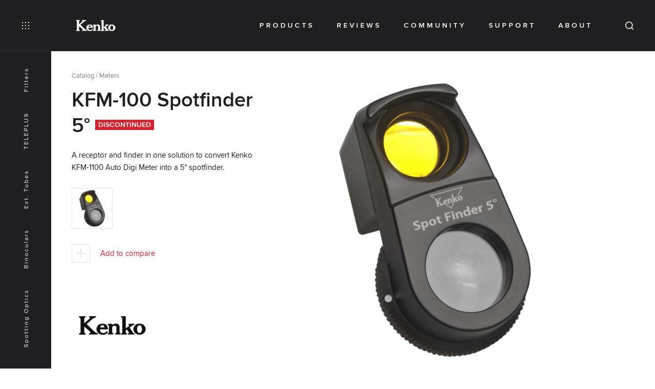

--- FILE ---
content_type: text/html; charset=UTF-8
request_url: https://kenkoglobal.com/product/kfm_100_spotfinder_5/
body_size: 8620
content:
<!DOCTYPE html>
<html>
    <head>
        <title>Kenko Global - KFM-100 Spotfinder 5°</title>
                        <meta http-equiv="Content-Type" content="text/html; charset=utf-8" />
        <meta name="viewport" content="width=device-width" />
        
        <link rel="stylesheet" href="/media/vendor/swiper/swiper.css" />
        <link rel="stylesheet" href="/media/vendor/fancybox/fancybox.css" />
        <link rel="stylesheet" href="/media/vendor/before_after/before_after.css?v=7" />
        <link rel="stylesheet" href="/media/css/main.css?v=20" />
        
        <script src="/media/vendor/jquery/jquery.js"></script>
        <script src="/media/vendor/js_cookie/js_cookie.js"></script>
        <script src="/media/vendor/menu_aim/menu_aim.js"></script>
        <script src="/media/vendor/swiper/swiper.js"></script>
        <script src="/media/vendor/before_after/before_after.js?v=6"></script>
        <script src="/media/vendor/fancybox/fancybox.js"></script>
        <script src="/media/js/common.js"></script>
        <script src="/media/js/main.js?v=7"></script>
        
        <link rel="apple-touch-icon" sizes="180x180" href="/media/img/favicon/apple-touch-icon.png">
        <link rel="icon" type="image/png" sizes="16x16 32x32" href="/media/img/favicon/favicon-32x32.png">
        <link rel="manifest" href="/media/img/favicon/site.webmanifest">
        <link rel="mask-icon" href="/media/img/favicon/safari-pinned-tab.svg" color="#000000">
        <link rel="shortcut icon" href="/media/img/favicon/favicon.ico">
        <meta name="msapplication-TileColor" content="#000000">
        <meta name="msapplication-config" content="/media/img/favicon/browserconfig.xml">
        <meta name="theme-color" content="#ffffff">
        
              
    </head>
    
    <body class="">
        
        
        <div class="page_header clearfix">
            <div class="content_wrapper">
                <div class="page_header_inner">
                    
                    <a class="header_logo" href="/">
                        <div class="header_logo_img"></div>
                        <div class="header_logo_text">We Open a World of Imagination</div>
                    </a>
                </div>
            </div>
            
            <div class="header_nav">
                
                <div class="header_search">
                    <div class="header_search_wrap_input">
                        <form class="header_search_form" action="/search/" method="GET">
                            <input name="query" value="" class="header_search_input" type="text" placeholder="Search" />
                        </form>
                    </div>
                    <div class="header_search_close">
                        <div class="header_search_close_icon"></div>
                    </div>
                    <div class="header_search_toggle">
                        <div class="header_search_toggle_icon"></div>
                    </div>
                </div>
                
                
                <div class="header_menu">
                                      <div class="header_menu_item _catalog">
                        <a class="header_menu_item_link" href="/catalog/">
                            <div class="header_menu_item_link_text">Products</div>
                        </a>
                                                                                                                  <div class="header_submenu _catalog clearfix">
                            <div class="header_submenu_inner">
                                                                                                  <a class="header_submenu_item" data-id="4" href="/catalog/filters/">
                                        Filters
                                    </a>
                                                                                                                                  <a class="header_submenu_item" data-id="32" href="/catalog/teleconverters/">
                                        Tele Converters
                                    </a>
                                                                                                                                  <a class="header_submenu_item" data-id="33" href="/catalog/extension_tubes/">
                                        Extension Tubes
                                    </a>
                                                                                                                                  <a class="header_submenu_item" data-id="34" href="/catalog/mount_adapters/">
                                        Mount Adapters
                                    </a>
                                                                                                                                  <a class="header_submenu_item" data-id="35" href="/catalog/binoculars/">
                                        Binoculars
                                    </a>
                                                                                                                                  <a class="header_submenu_item" data-id="44" href="/catalog/spotting_optics/">
                                        Spotting Optics
                                    </a>
                                                                                                                                                                                                                                                                                                                            <a class="header_submenu_item" data-id="37" href="/catalog/lens/">
                                        Lens
                                    </a>
                                                                                                                                  <a class="header_submenu_item" data-id="39" href="/catalog/mobile/">
                                        Mobile
                                    </a>
                                                                                                                                  <a class="header_submenu_item" data-id="56" href="/catalog/digital_cameras/">
                                        Digital Cameras
                                    </a>
                                                                                                                                  <a class="header_submenu_item" data-id="38" href="/catalog/astronomy/">
                                        Astronomy
                                    </a>
                                                                                                                                  <a class="header_submenu_item" data-id="40" href="/catalog/magnifying_tools/">
                                        Magnifying Tools
                                    </a>
                                                                                                                                                                                                <a class="header_submenu_item" data-id="31" href="/catalog/accessories/">
                                        Accessories
                                    </a>
                                                                                                                                  <a class="header_submenu_item" data-id="55" href="/catalog/life_support/">
                                        Life Support
                                    </a>
                                                                                                                                  <a class="header_submenu_item" data-id="43" href="/catalog/distribution/">
                                        Distribution
                                    </a>
                                                                                          </div>
                          
                                                      <div class="header_catalog">
                                                              <div class="header_catalog_item" data-id="4"></div>
                                                              <div class="header_catalog_item" data-id="32"></div>
                                                              <div class="header_catalog_item" data-id="33"></div>
                                                              <div class="header_catalog_item" data-id="34"></div>
                                                              <div class="header_catalog_item" data-id="35"></div>
                                                              <div class="header_catalog_item" data-id="44"></div>
                                                              <div class="header_catalog_item" data-id="36"></div>
                                                              <div class="header_catalog_item" data-id="42"></div>
                                                              <div class="header_catalog_item" data-id="30"></div>
                                                              <div class="header_catalog_item" data-id="37"></div>
                                                              <div class="header_catalog_item" data-id="39"></div>
                                                              <div class="header_catalog_item" data-id="56"></div>
                                                              <div class="header_catalog_item" data-id="38"></div>
                                                              <div class="header_catalog_item" data-id="40"></div>
                                                              <div class="header_catalog_item" data-id="41"></div>
                                                              <div class="header_catalog_item" data-id="31"></div>
                                                              <div class="header_catalog_item" data-id="55"></div>
                                                              <div class="header_catalog_item" data-id="43"></div>
                                                          </div>
                                                  </div>
                                          </div>
                                      <div class="header_menu_item">
                        <a class="header_menu_item_link" href="/reviews/">
                            <div class="header_menu_item_link_text">Reviews</div>
                        </a>
                                                                </div>
                                      <div class="header_menu_item">
                        <a class="header_menu_item_link" href="/community/">
                            <div class="header_menu_item_link_text">Community</div>
                        </a>
                                                                    <div class="header_submenu">
                            <div class="header_submenu_inner">
                                                                                                  <a class="header_submenu_item" href="/community/social/">
                                        SNS & SHOTBACK
                                    </a>
                                                                                                                                  <a class="header_submenu_item" href="/community/ambassadors/">
                                        Ambassadors
                                    </a>
                                                                                          </div>
                          
                                                  </div>
                                          </div>
                                      <div class="header_menu_item">
                        <a class="header_menu_item_link" href="/support/">
                            <div class="header_menu_item_link_text">Support</div>
                        </a>
                                                                    <div class="header_submenu">
                            <div class="header_submenu_inner">
                                                                                                  <a class="header_submenu_item" href="/support/feedback/">
                                        Feedback
                                    </a>
                                                                                                                                  <a class="header_submenu_item" href="/support/teleplus/">
                                        TELEPLUS
                                    </a>
                                                                                                                                  <a class="header_submenu_item" href="/support/faq/">
                                        FAQ
                                    </a>
                                                                                                                                  <a class="header_submenu_item" href="/support/distributors/">
                                        Where to Buy
                                    </a>
                                                                                                                                  <a class="header_submenu_item" href="/support/downloads/">
                                        Downloads
                                    </a>
                                                                                          </div>
                          
                                                  </div>
                                          </div>
                                      <div class="header_menu_item">
                        <a class="header_menu_item_link" href="/company/">
                            <div class="header_menu_item_link_text">About</div>
                        </a>
                                                                    <div class="header_submenu">
                            <div class="header_submenu_inner">
                                                                                                  <a class="header_submenu_item" href="/company/about/">
                                        Kenko Brand
                                    </a>
                                                                                                                                  <a class="header_submenu_item" href="/company/news/">
                                        News
                                    </a>
                                                                                                                                  <a class="header_submenu_item" href="/company/history/">
                                        History
                                    </a>
                                                                                          </div>
                          
                                                  </div>
                                          </div>
                                  </div>
            </div>
            
            
            <div class="header_mobile_nav action_open_nav">
                <div class="header_mobile_nav_icon"></div>
            </div>
        </div>

        
        <div class="vertical_nav">
            <div class="vertical_nav_wrap_menu">
                <div class="nav_button action_open_nav">
                    <div class="nav_button_icon">
                        <div class="nav_button_icon_row"></div>
                        <div class="nav_button_icon_row"></div>
                        <div class="nav_button_icon_row"></div>
                    </div>
                </div>
                <div class="vertical_nav_menu">
                                          <div class="vertical_nav_menu_item">
                            <a class="vertical_nav_menu_link" href="/catalog/mobile/">Mobile</a>
                        </div>
                                          <div class="vertical_nav_menu_item">
                            <a class="vertical_nav_menu_link" href="/catalog/spotting_optics/">Spotting Optics</a>
                        </div>
                                          <div class="vertical_nav_menu_item">
                            <a class="vertical_nav_menu_link" href="/catalog/binoculars/">Binoculars</a>
                        </div>
                                          <div class="vertical_nav_menu_item">
                            <a class="vertical_nav_menu_link" href="/catalog/extension_tubes/">Ext. Tubes</a>
                        </div>
                                          <div class="vertical_nav_menu_item">
                            <a class="vertical_nav_menu_link" href="/catalog/teleconverters/">TELEPLUS</a>
                        </div>
                                          <div class="vertical_nav_menu_item">
                            <a class="vertical_nav_menu_link" href="/catalog/filters/">Filters</a>
                        </div>
                                  </div>
            </div>
        </div>
        
        
        <div class="nav_menu">
            <div class="nav_menu_close action_close_nav">
                <div class="nav_menu_close_icon"></div>
            </div>
            <div class="content_wrapper">
                <div class="clearfix">
                    <a class="nav_menu_logo" href="/">
                        <div class="nav_menu_logo_img"></div>
                        <div class="nav_menu_logo_text">We Open a World of Imagination</div>
                    </a>
                </div>
                <div class="nav_menu_content clearfix">
                                      <div class="nav_menu_group">
                        <div class="nav_menu_group_title">
                            Products
                        </div>
                                                                                                                  <div class="nav_menu_group_content">
                                                                                      <a class="nav_menu_item" href="/catalog/filters/">Filters</a>
                                                                                                                  <a class="nav_menu_item" href="/catalog/teleconverters/">Tele Converters</a>
                                                                                                                  <a class="nav_menu_item" href="/catalog/extension_tubes/">Extension Tubes</a>
                                                                                                                  <a class="nav_menu_item" href="/catalog/mount_adapters/">Mount Adapters</a>
                                                                                                                  <a class="nav_menu_item" href="/catalog/binoculars/">Binoculars</a>
                                                                                                                  <a class="nav_menu_item" href="/catalog/spotting_optics/">Spotting Optics</a>
                                                                                                                                                                                                                                                                                    <a class="nav_menu_item" href="/catalog/lens/">Lens</a>
                                                                                                                  <a class="nav_menu_item" href="/catalog/mobile/">Mobile</a>
                                                                                                                  <a class="nav_menu_item" href="/catalog/digital_cameras/">Digital Cameras</a>
                                                                                                                  <a class="nav_menu_item" href="/catalog/astronomy/">Astronomy</a>
                                                                                                                  <a class="nav_menu_item" href="/catalog/magnifying_tools/">Magnifying Tools</a>
                                                                                                                                                                        <a class="nav_menu_item" href="/catalog/accessories/">Accessories</a>
                                                                                                                  <a class="nav_menu_item" href="/catalog/life_support/">Life Support</a>
                                                                                                                  <a class="nav_menu_item" href="/catalog/distribution/">Distribution</a>
                                                                              </div>
                                          </div>
                                      <div class="nav_menu_group">
                        <div class="nav_menu_group_title">
                            Reviews
                        </div>
                                                                    <div class="nav_menu_group_content">
                                                                                      <a class="nav_menu_item" href="/reviews/">All reviews</a>
                                                                              </div>
                                          </div>
                                      <div class="nav_menu_group">
                        <div class="nav_menu_group_title">
                            Community
                        </div>
                                                                    <div class="nav_menu_group_content">
                                                                                      <a class="nav_menu_item" href="/community/social/">SNS & SHOTBACK</a>
                                                                                                                  <a class="nav_menu_item" href="/community/ambassadors/">Ambassadors</a>
                                                                              </div>
                                          </div>
                                      <div class="nav_menu_group">
                        <div class="nav_menu_group_title">
                            Support
                        </div>
                                                                    <div class="nav_menu_group_content">
                                                                                      <a class="nav_menu_item" href="/support/feedback/">Feedback</a>
                                                                                                                  <a class="nav_menu_item" href="/support/teleplus/">TELEPLUS</a>
                                                                                                                  <a class="nav_menu_item" href="/support/faq/">FAQ</a>
                                                                                                                  <a class="nav_menu_item" href="/support/distributors/">Where to Buy</a>
                                                                                                                  <a class="nav_menu_item" href="/support/privacy/">Privacy Policy</a>
                                                                                                                  <a class="nav_menu_item" href="/support/terms/">Terms of Use</a>
                                                                                                                  <a class="nav_menu_item" href="/support/downloads/">Downloads</a>
                                                                              </div>
                                          </div>
                                      <div class="nav_menu_group">
                        <div class="nav_menu_group_title">
                            About
                        </div>
                                                                    <div class="nav_menu_group_content">
                                                                                      <a class="nav_menu_item" href="/company/about/">Kenko Brand</a>
                                                                                                                  <a class="nav_menu_item" href="/company/news/">News</a>
                                                                                                                  <a class="nav_menu_item" href="/company/history/">History</a>
                                                                              </div>
                                          </div>
                                  </div>
            </div>
        </div>
        
        
        <div class="page_content">
                      
<div class="product_view clearfix">
    <div class="product_view_wrapper content_wrapper">
        
        <div class="product_view_wrap_title">
            
            <div class="breadcrumbs product_view_breadcrumbs">
                              <a class="breadcrumbs_link" href="/catalog/">Catalog</a> /                               <a class="breadcrumbs_link" href="/catalog/meters/">Meters</a>                          </div>
            
            
            <div class="product_view_title">
                <h1 class="product_view_title_text">KFM-100 Spotfinder 5°</h1>
                                                          <div class="product_view_flag _archive">Discontinued</div>
                          </div>
        </div>
        
        
        <div class="product_view_wrap_gallery">
            <div class="product_gallery_wrap_main">
                              <div class="product_gallery_main" style="background-image: url('/images/catalog/product/5c0a206485d85.png?w=1200&fit=max');"></div>
                            </div>
            
            
            <div class="product_gallery_wrap_preview _mobile">
                              <a class="product_gallery_preview" href="/images/catalog/product/5c0a206485d85.png" style="background-image: url('/images/catalog/product/5c0a206485d85.png?w=160');"></a>
                          </div>
        </div>
        
        
        <div class="product_view_wrap_info">
            
                      <div class="product_view_anot">
                A receptor and finder in one solution to convert Kenko KFM-1100 Auto Digi Meter into a 5° spotfinder.
            </div>
                      
            
                      
            
            <div class="product_gallery_wrap_preview _desktop">
                              <a class="product_gallery_preview" href="/images/catalog/product/5c0a206485d85.png" style="background-image: url('/images/catalog/product/5c0a206485d85.png?w=160');"></a>
                          </div>
            
            
            <div class="product_view_compare">
                <div class="compare_button compare_toggle" data-product="286" data-category="36">
                    <div class="compare_button_icon compare_toggle_icon"></div>
                    <div class="compare_button_text compare_toggle_add">Add to compare</div>
                    <div class="compare_button_text compare_toggle_open">
                        <a href="/compare/?category=36">Compare (<span class="compare_toggle_count"></span>)</a>
                    </div>
                </div>
            </div>
            
            
               <div class="buy_button">
                                              </div>
            
            
                      <div class="product_view_wrap_brand">
                <img class="product_view_brand" src="/images/catalog/brand/6272400edf563.png?w=320&h=160&fit=max" alt="Kenko" />
            </div>
                 
            
            
                  </div>
    </div>
</div>

<div class="content_wrapper _mobile_snap">
    <div class="custom_tab">
        
        <div class="custom_tab_header">
            <div class="custom_tab_header_inner">
                              <div class="custom_tab_header_cell">
                    <div class="custom_tab_title" data-index="description">
                        Description
                    </div>
                </div>
                              <div class="custom_tab_header_cell">
                    <div class="custom_tab_title" data-index="specifications">
                        Specifications
                    </div>
                </div>
                              <div class="custom_tab_header_cell">
                    <div class="custom_tab_title" data-index="news">
                        News
                    </div>
                </div>
                          </div>
        </div>
        
        <div>
                      <div class="custom_tab_mobile_title" data-index="description">
                Description
            </div>
            
            <div class="custom_tab_content" data-index="description">
              
              
              
                              <div class="narrow_wrapper static_text">
                    <p>This spotfinder comes with an integrated reflected-light receptor that reduces the meter's effective acceptance angle for reflected light from 40&deg; to 5&deg;.</p>
<p>To be used with Kenko KFM-1100 Auto Digi Meter.</p>
<p>An indicator in the center of view area shows the measurement range for accurate control. Its attaching part allows installation both in vertical and horizontal position.</p>
<p>Particularly convenient in many genres, like in landscape photography, to measure the brightness of a specific part of the shooting subject.</p>
                </div>
                
                
              
              
                          </div>
                      <div class="custom_tab_mobile_title" data-index="specifications">
                Specifications
            </div>
            
            <div class="custom_tab_content" data-index="specifications">
              
              
              
                              <div class="narrow_wrapper">
                                      <div class="property_list">
                        <div class="property_list_title">General Info</div>
                        <div class="property_list_content">
                                                      <div class="property_list_row">
                                <div class="property_list_cell _title">
                                    Category
                                                                  </div>
                                <div class="property_list_cell _value">
                                    Accessories
                                </div>
                            </div>
                                                      <div class="property_list_row">
                                <div class="property_list_cell _title">
                                    Model
                                                                  </div>
                                <div class="property_list_cell _value">
                                    Kenko KFM-100 Spotfinder 5°
                                </div>
                            </div>
                                                  </div>
                    </div>
                                  </div>
                
              
              
                          </div>
                      <div class="custom_tab_mobile_title" data-index="news">
                News
            </div>
            
            <div class="custom_tab_content" data-index="news">
              
              
              
                              <div class="narrow_wrapper _mobile_snap">
                    <div class="news_list">
                        <div class="news_list_content">
                                                      <div class="news_item">
    <a class="news_item_link mobile_padding" href="/company/news/cp_2018_yokohama_japan_photo_report_of_kenko_products_display/">
        <div class="clearfix">
            <div class="news_item_wrap_img">
                              <img class="news_item_img" src="/images/news/5c93712e7382b.jpg?w=500&fit=max" alt="" />
                          </div>
            <div class="news_item_wrap_text">
                <div class="news_item_title">
                    <span class="news_item_title_hover">CP+ 2018 @ Yokohama, Japan Photo Report of Kenko products display</span>
                </div>
                              <div class="news_item_anot">
                    CP+2018 is the biggest photo and imaging show in Asia, a comprehensive exhibition that pursues to push for evolution in all aspects (technology, culture and industry) of camera and photo accessories. This 2018 exhibition was held in Yokohama (Japan) at Pacifico Yokohama exhibition center on the 1st -4th of March and, as for the previous editions, we were glad to meet you all at Kenko Tokina booth.
                </div>
                              <div class="news_item_date">
                    Mar 7, 2018
                </div>
            </div>
        </div>
    </a>
</div>
                                                      <div class="news_item">
    <a class="news_item_link mobile_padding" href="/company/news/cp_2017_yokohama_japan_kenko_tokina_photo_report/">
        <div class="clearfix">
            <div class="news_item_wrap_img">
                              <img class="news_item_img" src="/images/news/5c99246d4fb67.jpg?w=500&fit=max" alt="" />
                          </div>
            <div class="news_item_wrap_text">
                <div class="news_item_title">
                    <span class="news_item_title_hover">CP+ 2017 @ Yokohama, Japan - Kenko Tokina photo report</span>
                </div>
                              <div class="news_item_anot">
                    On the occasion of the 60th Anniversary of Kenko Company foundation and according to a long tradition, Kenko Tokina Co., Ltd. took part to the Annual Asian Photo and Imaging Show CP+ 2017, held in Pacifico Yokohama center from the 23th to the 26th of February 2017.
                </div>
                              <div class="news_item_date">
                    Mar 9, 2017
                </div>
            </div>
        </div>
    </a>
</div>
                                                  </div>
                    </div>
                </div>
                
              
              
                          </div>
                  </div>
    </div>
</div>

<div class="content_wrapper _mobile_snap">
    <a class="more_header" href="/catalog/">
        <div class="mobile_padding">
            Continue to other products
        </div>
    </a>
    <div class="product_list">
              <div class="product_item">
    <a class="product_item_link" href="/product/digital_camera_kc_af05/">
        <div class="product_item_link_inner">
            <div class="product_item_img" style="background-image: url('/images/catalog/product/695f85110b948.png?w=480&h=480&fit=max');"></div>
            <div class="product_item_title">
                Digital Camera KC-AF05
            </div>
                      <div class="product_item_anot">
                A casual everyday camera for your walks - easy and fun to use.
            </div>
                                <div class="product_item_flag">New</div>
                                      </div>
    </a>
    <div class="product_item_compare compare_toggle" data-product="474" data-category="56">
        <div class="product_item_compare_text compare_toggle_add">Add to compare</div>
        <div class="product_item_compare_text compare_toggle_open">
            <a href="/compare/?category=56">Compare (<span class="compare_toggle_count"></span>)</a>
        </div>
        <div class="product_item_compare_icon compare_toggle_icon"></div>
    </div>
</div>
              <div class="product_item">
    <a class="product_item_link" href="/product/mc_protector_professional_neo/">
        <div class="product_item_link_inner">
            <div class="product_item_img" style="background-image: url('/images/catalog/product/672c52fb6169c.png?w=480&h=480&fit=max');"></div>
            <div class="product_item_title">
                MC PROTECTOR PROFESSIONAL NEO
            </div>
                      <div class="product_item_anot">
                Multi coating filter for fast aperture ultra wide-angle lenses.
            </div>
                                                </div>
    </a>
    <div class="product_item_compare compare_toggle" data-product="358" data-category="4">
        <div class="product_item_compare_text compare_toggle_add">Add to compare</div>
        <div class="product_item_compare_text compare_toggle_open">
            <a href="/compare/?category=4">Compare (<span class="compare_toggle_count"></span>)</a>
        </div>
        <div class="product_item_compare_icon compare_toggle_icon"></div>
    </div>
</div>
              <div class="product_item">
    <a class="product_item_link" href="/product/stv_240_wsa/">
        <div class="product_item_link_inner">
            <div class="product_item_img" style="background-image: url('/images/catalog/product/635553a934d88.png?w=480&h=480&fit=max');"></div>
            <div class="product_item_title">
                STV-240 WSA
            </div>
                      <div class="product_item_anot">
                The microscope that allows you to capture the microscopic world with your smartphone.
            </div>
                                                </div>
    </a>
    <div class="product_item_compare compare_toggle" data-product="409" data-category="40">
        <div class="product_item_compare_text compare_toggle_add">Add to compare</div>
        <div class="product_item_compare_text compare_toggle_open">
            <a href="/compare/?category=40">Compare (<span class="compare_toggle_count"></span>)</a>
        </div>
        <div class="product_item_compare_icon compare_toggle_icon"></div>
    </div>
</div>
              <div class="product_item">
    <a class="product_item_link" href="/product/vcsmart_15x42_cellarto_wp/">
        <div class="product_item_link_inner">
            <div class="product_item_img" style="background-image: url('/images/catalog/product/67d8806188cd3.png?w=480&h=480&fit=max');"></div>
            <div class="product_item_title">
                VcSmart 15x42 Cellarto WP
            </div>
                      <div class="product_item_anot">
                Vibration control binoculars equipped with image stabilization with auto vibration control mode selection.
            </div>
                                <div class="product_item_flag">New</div>
                                      </div>
    </a>
    <div class="product_item_compare compare_toggle" data-product="447" data-category="35">
        <div class="product_item_compare_text compare_toggle_add">Add to compare</div>
        <div class="product_item_compare_text compare_toggle_open">
            <a href="/compare/?category=35">Compare (<span class="compare_toggle_count"></span>)</a>
        </div>
        <div class="product_item_compare_icon compare_toggle_icon"></div>
    </div>
</div>
          </div>
</div>


<script>
$(document).ready(function()
{
    // Product gallery
    (function()
    {
        var preview = $('.product_gallery_preview');
        var gallery = [];
        
        preview.each(function()
        {
            gallery.push({ src: $(this).attr('href') });
        });
        
        preview.on('click', function(e)
        {
            e.preventDefault();
            
            var index = $(this).index();
            
            $.fancybox.open(gallery, {
                loop: true,
                infobar: false,
                buttons: [ 'close' ],
                baseClass: '_product_gallery',
                autoFocus: false,
                touch: false,
                btnTpl: {
                    arrowLeft: '<div data-fancybox-prev class="fancybox-custom-arrow _prev" title="{{PREV}}"></div>',
                    arrowRight: '<div data-fancybox-next class="fancybox-custom-arrow _next" title="{{NEXT}}"></div>',
                    close: '<div data-fancybox-close class="fancybox-custom-close _black" title="{{CLOSE}}"></div>'
                }
            }, index);
        });
    })();
    
    // Examples
    $('.custom_tab_title[data-index="examples"], .custom_tab_mobile_title[data-index="examples"]').off('click.custom_tab').on('click', function(e)
    {
        e.preventDefault();
        
        show_example_slider();
    });
    
    // Tab history
    (function()
    {
        var custom_tab_title = $('.custom_tab_title');
        
        custom_tab_title.filter('[data-index="' + window.location.hash.replace('#', '') + '"]').click();
        
        custom_tab_title.on('click', function()
        {
            window.history.replaceState({} , '', '#' + $(this).attr('data-index'));
        });
    })();
    
    // Tooltips
    $('.property_tooltip').on('click', function(e)
    {
        e.preventDefault();
        
        var item = $(this);
        var item_id = item.attr('data-id');
        var item_type = item.attr('data-type');
        var class_loading = '_loading';
        
        if (typeof item_id == 'undefined' || typeof item_type == 'undefined') return false;
        
        $.ajax({
            type: 'POST',
            url: '/ajaxer.php?x=tooltip', 
            data: {
                id: item_id,
                type: item_type
            }, 
            dataType: 'json',
            beforeSend: function()
            {
                item.addClass(class_loading);
            },
            success: function(result)
            {
                if (!result.success) return;
                
                var tpl_container = $('<div class="tooltip_window"></div>')
                var tpl_content = $('<div class="tooltip_window_content static_text"></div>');
                var tpl_close = $('<div class="tooltip_window_close"></div>');
                
                tpl_content.html(result.html);
                tpl_container.append(tpl_content, tpl_close);
                $('body').append(tpl_container);
                
                var window_width = $(window).width();
                var item_left = item.offset().left;
                var pos_top = (item.offset().top - 20) + 'px';
                var pos_left = '';
                
                if (window_width > 480)
                {
                    var diff = (item_left + tpl_container.outerWidth()) - window_width;
                    if (diff > -20)
                    {
                        pos_left = (item_left - diff - 20) + 'px';
                    }
                    else
                    {
                        pos_left = (item_left - 20) + 'px';
                    }
                }
                
                tpl_container.css({ 'top': pos_top, 'left': pos_left });
                
                tpl_container.on('click', function(e)
                {
                    e.stopPropagation();
                });
                
                function remove_tooltip()
                {
                    tpl_container.remove();
                }
                
                tpl_close.on('click', remove_tooltip);
                $(window).one('resize', remove_tooltip);
                $(document).one('click', remove_tooltip);
            },
            complete: function()
            {
                item.removeClass(class_loading);
            }
        });
    });
    
    // Vertical menu on promo page
    (function()
    {
        var promo = $('.product_view_promo');
        
        if (promo.length <= 0) return;
        
        var vertical = $('.vertical_nav_wrap_menu');
        var search = $('#header_search');
        
        function update_vertical()
        {
            var css_height = promo.outerHeight() + 'px';
            vertical.css('transform', 'translateY(' + css_height + ')');
            search.css('top', css_height);
        }
        
        function set_resize_event()
        {
            $(window).one('resize', function()
            {
                setTimeout(function()
                {
                    update_vertical();
                    set_resize_event();
                }, 500);
            });
        }
        
        update_vertical();
        set_resize_event();
        
        vertical.redraw().addClass('_promo');
    })();
});
</script>

                  </div>
        
        
        <div class="page_footer clearfix">
            <div class="content_wrapper">
                
                <div class="footer_wrap_menu">
                    <div class="footer_menu">
                                              <div class="footer_menu_column _catalog">
                                                      <div class="footer_menu_group">
                                <div class="footer_menu_group_title">Products</div>
                                                                                                                                                                                          <div class="footer_menu_list">
                                    <div class="footer_menu_list_col">
                                                                                                                      <div class="footer_menu_item">
                                            <a class="footer_menu_item_link" href="/catalog/filters/" >
                                                Filters
                                            </a>
                                        </div>
                                                                                                                                                                                                      <div class="footer_menu_item">
                                            <a class="footer_menu_item_link" href="/catalog/teleconverters/" >
                                                Tele Converters
                                            </a>
                                        </div>
                                                                                                                                                                                                      <div class="footer_menu_item">
                                            <a class="footer_menu_item_link" href="/catalog/extension_tubes/" >
                                                Extension Tubes
                                            </a>
                                        </div>
                                                                                                                                                                                                      <div class="footer_menu_item">
                                            <a class="footer_menu_item_link" href="/catalog/mount_adapters/" >
                                                Mount Adapters
                                            </a>
                                        </div>
                                                                                                                                                                                                      <div class="footer_menu_item">
                                            <a class="footer_menu_item_link" href="/catalog/binoculars/" >
                                                Binoculars
                                            </a>
                                        </div>
                                                                                                                                                                                                      <div class="footer_menu_item">
                                            <a class="footer_menu_item_link" href="/catalog/spotting_optics/" >
                                                Spotting Optics
                                            </a>
                                        </div>
                                                                                                                                                                                                                                                                                                                                                                                                                                                                                          </div><div class="footer_menu_list_col">
                                                                                                                                                              <div class="footer_menu_item">
                                            <a class="footer_menu_item_link" href="/catalog/lens/" >
                                                Lens
                                            </a>
                                        </div>
                                                                                                                                                                                                      <div class="footer_menu_item">
                                            <a class="footer_menu_item_link" href="/catalog/mobile/" >
                                                Mobile
                                            </a>
                                        </div>
                                                                                                                                                                                                      <div class="footer_menu_item">
                                            <a class="footer_menu_item_link" href="/catalog/digital_cameras/" >
                                                Digital Cameras
                                            </a>
                                        </div>
                                                                                                                                                                                                      <div class="footer_menu_item">
                                            <a class="footer_menu_item_link" href="/catalog/astronomy/" >
                                                Astronomy
                                            </a>
                                        </div>
                                                                                                                                                                                                      <div class="footer_menu_item">
                                            <a class="footer_menu_item_link" href="/catalog/magnifying_tools/" >
                                                Magnifying Tools
                                            </a>
                                        </div>
                                                                                                                                                                                                                                                                                                                            <div class="footer_menu_item">
                                            <a class="footer_menu_item_link" href="/catalog/accessories/" >
                                                Accessories
                                            </a>
                                        </div>
                                                                                                                                                                                                      <div class="footer_menu_item">
                                            <a class="footer_menu_item_link" href="/catalog/life_support/" >
                                                Life Support
                                            </a>
                                        </div>
                                                                                                                                                                                                      <div class="footer_menu_item">
                                            <a class="footer_menu_item_link" href="/catalog/distribution/" >
                                                Distribution
                                            </a>
                                        </div>
                                                                                                                                                          </div>
                                </div>
                                                          </div>
                                                  </div>
                                              <div class="footer_menu_column">
                                                      <div class="footer_menu_group">
                                <div class="footer_menu_group_title">Reviews</div>
                                                                                                                            <div class="footer_menu_list">
                                    <div class="footer_menu_list_col">
                                                                                                                      <div class="footer_menu_item">
                                            <a class="footer_menu_item_link" href="/reviews/" >
                                                All reviews
                                            </a>
                                        </div>
                                                                                                                                                          </div>
                                </div>
                                                          </div>
                                                      <div class="footer_menu_group">
                                <div class="footer_menu_group_title">Support</div>
                                                                                                                            <div class="footer_menu_list">
                                    <div class="footer_menu_list_col">
                                                                                                                      <div class="footer_menu_item">
                                            <a class="footer_menu_item_link" href="/support/feedback/" >
                                                Feedback
                                            </a>
                                        </div>
                                                                                                                                                                                                      <div class="footer_menu_item">
                                            <a class="footer_menu_item_link" href="/support/teleplus/" >
                                                TELEPLUS
                                            </a>
                                        </div>
                                                                                                                                                                                                      <div class="footer_menu_item">
                                            <a class="footer_menu_item_link" href="/support/faq/" >
                                                FAQ
                                            </a>
                                        </div>
                                                                                                                                                                                                      <div class="footer_menu_item">
                                            <a class="footer_menu_item_link" href="/support/distributors/" >
                                                Where to Buy
                                            </a>
                                        </div>
                                                                                                                                                                                                      <div class="footer_menu_item">
                                            <a class="footer_menu_item_link" href="/support/downloads/" >
                                                Downloads
                                            </a>
                                        </div>
                                                                                                                                                          </div>
                                </div>
                                                          </div>
                                                  </div>
                                              <div class="footer_menu_column">
                                                      <div class="footer_menu_group">
                                <div class="footer_menu_group_title">Community</div>
                                                                                                                            <div class="footer_menu_list">
                                    <div class="footer_menu_list_col">
                                                                                                                      <div class="footer_menu_item">
                                            <a class="footer_menu_item_link" href="/community/social/" >
                                                SNS & SHOTBACK
                                            </a>
                                        </div>
                                                                                                                                                                                                      <div class="footer_menu_item">
                                            <a class="footer_menu_item_link" href="/community/ambassadors/" >
                                                Ambassadors
                                            </a>
                                        </div>
                                                                                                                                                          </div>
                                </div>
                                                          </div>
                                                      <div class="footer_menu_group">
                                <div class="footer_menu_group_title">About</div>
                                                                                                                            <div class="footer_menu_list">
                                    <div class="footer_menu_list_col">
                                                                                                                      <div class="footer_menu_item">
                                            <a class="footer_menu_item_link" href="/company/about/" >
                                                Kenko Brand
                                            </a>
                                        </div>
                                                                                                                                                                                                      <div class="footer_menu_item">
                                            <a class="footer_menu_item_link" href="/company/news/" >
                                                News
                                            </a>
                                        </div>
                                                                                                                                                                                                      <div class="footer_menu_item">
                                            <a class="footer_menu_item_link" href="/company/history/" >
                                                History
                                            </a>
                                        </div>
                                                                                                                                                          </div>
                                </div>
                                                          </div>
                                                  </div>
                                          </div>
                </div>
                
                <div class="footer_wrap_distributor">
                    <a class="footer_distributor" href="/support/distributors/">
                        <div class="footer_distributor_bg"></div>
                        <div class="footer_distributor_text">Find a Distributor</div>
                    </a>
                </div>
                
                <div class="footer_wrap_other">
                    <div class="clearfix">
                        
                        <a class="footer_logo" href="/"></a>
                        
                        <div class="footer_website_select">
                            <div class="mini_select">
                                <a class="mini_select_current" tabindex="0" href="#">
                                                                    Global
                                                                </a>
                                <div class="mini_select_list">
                                                                                                                        <a class="mini_select_option" href="http://www.shanghai-kenko.com/" target="_blank">
                                                China
                                            </a>
                                                                                                                                                                <a class="mini_select_option" href="http://kenko-tokina.co.in/" target="_blank">
                                                India
                                            </a>
                                                                                                                                                                <a class="mini_select_option" href="https://www.kenko-tokina.co.jp/" target="_blank">
                                                Japan
                                            </a>
                                                                                                                                                                <a class="mini_select_option" href="https://kenkousa.com/" target="_blank">
                                                USA
                                            </a>
                                                                                                                                                                <a class="mini_select_option" href="//kenkoglobal.ru" target="_blank">
                                                Россия
                                            </a>
                                                                                                            </div>
                            </div>
                        </div>
                    </div>
                              
                    <div class="footer_wrap_copyright">
                                              <div class="footer_social_menu">
                                                      <a class="footer_social_menu_item" href="https://www.facebook.com/kenkoglobal/" target="_blank"><svg role="img" viewBox="0 0 24 24" xmlns="http://www.w3.org/2000/svg"><title>Facebook</title><path d="M24 12.073c0-6.627-5.373-12-12-12s-12 5.373-12 12c0 5.99 4.388 10.954 10.125 11.854v-8.385H7.078v-3.47h3.047V9.43c0-3.007 1.792-4.669 4.533-4.669 1.312 0 2.686.235 2.686.235v2.953H15.83c-1.491 0-1.956.925-1.956 1.874v2.25h3.328l-.532 3.47h-2.796v8.385C19.612 23.027 24 18.062 24 12.073z"/></svg></a>
                                                      <a class="footer_social_menu_item" href="https://www.youtube.com/channel/UCb5qA2J7lJkOWT1go9uiQEg/" target="_blank"><svg role="img" viewBox="0 0 24 24" xmlns="http://www.w3.org/2000/svg"><title>YouTube</title><path d="M23.498 6.186a3.016 3.016 0 0 0-2.122-2.136C19.505 3.545 12 3.545 12 3.545s-7.505 0-9.377.505A3.017 3.017 0 0 0 .502 6.186C0 8.07 0 12 0 12s0 3.93.502 5.814a3.016 3.016 0 0 0 2.122 2.136c1.871.505 9.376.505 9.376.505s7.505 0 9.377-.505a3.015 3.015 0 0 0 2.122-2.136C24 15.93 24 12 24 12s0-3.93-.502-5.814zM9.545 15.568V8.432L15.818 12l-6.273 3.568z"/></svg></a>
                                                      <a class="footer_social_menu_item" href="https://instagram.com/kenkoglobal/" target="_blank"><svg role="img" viewBox="0 0 24 24" xmlns="http://www.w3.org/2000/svg"><title>Instagram</title><path d="M12 0C8.74 0 8.333.015 7.053.072 5.775.132 4.905.333 4.14.63c-.789.306-1.459.717-2.126 1.384S.935 3.35.63 4.14C.333 4.905.131 5.775.072 7.053.012 8.333 0 8.74 0 12s.015 3.667.072 4.947c.06 1.277.261 2.148.558 2.913.306.788.717 1.459 1.384 2.126.667.666 1.336 1.079 2.126 1.384.766.296 1.636.499 2.913.558C8.333 23.988 8.74 24 12 24s3.667-.015 4.947-.072c1.277-.06 2.148-.262 2.913-.558.788-.306 1.459-.718 2.126-1.384.666-.667 1.079-1.335 1.384-2.126.296-.765.499-1.636.558-2.913.06-1.28.072-1.687.072-4.947s-.015-3.667-.072-4.947c-.06-1.277-.262-2.149-.558-2.913-.306-.789-.718-1.459-1.384-2.126C21.319 1.347 20.651.935 19.86.63c-.765-.297-1.636-.499-2.913-.558C15.667.012 15.26 0 12 0zm0 2.16c3.203 0 3.585.016 4.85.071 1.17.055 1.805.249 2.227.415.562.217.96.477 1.382.896.419.42.679.819.896 1.381.164.422.36 1.057.413 2.227.057 1.266.07 1.646.07 4.85s-.015 3.585-.074 4.85c-.061 1.17-.256 1.805-.421 2.227-.224.562-.479.96-.899 1.382-.419.419-.824.679-1.38.896-.42.164-1.065.36-2.235.413-1.274.057-1.649.07-4.859.07-3.211 0-3.586-.015-4.859-.074-1.171-.061-1.816-.256-2.236-.421-.569-.224-.96-.479-1.379-.899-.421-.419-.69-.824-.9-1.38-.165-.42-.359-1.065-.42-2.235-.045-1.26-.061-1.649-.061-4.844 0-3.196.016-3.586.061-4.861.061-1.17.255-1.814.42-2.234.21-.57.479-.96.9-1.381.419-.419.81-.689 1.379-.898.42-.166 1.051-.361 2.221-.421 1.275-.045 1.65-.06 4.859-.06l.045.03zm0 3.678c-3.405 0-6.162 2.76-6.162 6.162 0 3.405 2.76 6.162 6.162 6.162 3.405 0 6.162-2.76 6.162-6.162 0-3.405-2.76-6.162-6.162-6.162zM12 16c-2.21 0-4-1.79-4-4s1.79-4 4-4 4 1.79 4 4-1.79 4-4 4zm7.846-10.405c0 .795-.646 1.44-1.44 1.44-.795 0-1.44-.646-1.44-1.44 0-.794.646-1.439 1.44-1.439.793-.001 1.44.645 1.44 1.439z"/></svg></a>
                                                      <a class="footer_social_menu_item" href="https://x.com/kenkoglobal" target="_blank"><svg role="img" viewBox="0 0 24 24" xmlns="http://www.w3.org/2000/svg"><title>X</title><path d="M18.901 1.153h3.68l-8.04 9.19L24 22.846h-7.406l-5.8-7.584-6.638 7.584H.474l8.6-9.83L0 1.154h7.594l5.243 6.932ZM17.61 20.644h2.039L6.486 3.24H4.298Z"/></svg></a>
                                                  </div>
                                              
                        <div class="footer_other_menu">
                                                      <a class="footer_other_menu_item" href="/support/privacy/">Privacy Policy</a>
                                                      <a class="footer_other_menu_item" href="/support/terms/">Terms of Use</a>
                                                  </div>
                        
                        <div class="footer_copyright">
                            &copy; Kenko Tokina Co., Ltd. 2026
                        </div>
                    </div>
                </div>
            </div>
        </div>

                    <!-- Google tag (gtag.js) -->
<script async src="https://www.googletagmanager.com/gtag/js?id=UA-58237257-3"></script>
<script>
  window.dataLayer = window.dataLayer || [];
  function gtag(){dataLayer.push(arguments);}
  gtag('js', new Date());

  gtag('config', 'UA-58237257-3');
</script>
        
    </body>
</html>

--- FILE ---
content_type: text/css
request_url: https://kenkoglobal.com/media/css/main.css?v=20
body_size: 17434
content:
@charset "utf-8";
@import url(right-side-lang.css);

/* ------------------------------------------------------------ */

/*! normalize.css v7.0.0 | MIT License | github.com/necolas/normalize.css */
html{line-height:1.15;-ms-text-size-adjust:100%;-webkit-text-size-adjust:100%}body{margin:0}article,aside,footer,header,nav,section{display:block}h1{font-size:2em;margin:.67em 0}figcaption,figure,main{display:block}figure{margin:1em 40px}hr{box-sizing:content-box;height:0;overflow:visible}pre{font-family:monospace,monospace;font-size:1em}a{background-color:transparent;-webkit-text-decoration-skip:objects}abbr[title]{border-bottom:none;text-decoration:underline;text-decoration:underline dotted}b,strong{font-weight:inherit}b,strong{font-weight:bolder}code,kbd,samp{font-family:monospace,monospace;font-size:1em}dfn{font-style:italic}mark{background-color:#ff0;color:#000}small{font-size:80%}sub,sup{font-size:75%;line-height:0;position:relative;vertical-align:baseline}sub{bottom:-.25em}sup{top:-.5em}audio,video{display:inline-block}audio:not([controls]){display:none;height:0}img{border-style:none}svg:not(:root){overflow:hidden}button,input,optgroup,select,textarea{font-family:sans-serif;font-size:100%;line-height:1.15;margin:0}button,input{overflow:visible}button,select{text-transform:none}[type=reset],[type=submit],button,html [type=button]{-webkit-appearance:button}[type=button]::-moz-focus-inner,[type=reset]::-moz-focus-inner,[type=submit]::-moz-focus-inner,button::-moz-focus-inner{border-style:none;padding:0}[type=button]:-moz-focusring,[type=reset]:-moz-focusring,[type=submit]:-moz-focusring,button:-moz-focusring{outline:1px dotted ButtonText}fieldset{padding:.35em .75em .625em}legend{box-sizing:border-box;color:inherit;display:table;max-width:100%;padding:0;white-space:normal}progress{display:inline-block;vertical-align:baseline}textarea{overflow:auto}[type=checkbox],[type=radio]{box-sizing:border-box;padding:0}[type=number]::-webkit-inner-spin-button,[type=number]::-webkit-outer-spin-button{height:auto}[type=search]{-webkit-appearance:textfield;outline-offset:-2px}[type=search]::-webkit-search-cancel-button,[type=search]::-webkit-search-decoration{-webkit-appearance:none}::-webkit-file-upload-button{-webkit-appearance:button;font:inherit}details,menu{display:block}summary{display:list-item}canvas{display:inline-block}template{display:none}[hidden]{display:none}

/* ------------------------------------------------------------ */

h1, h2, h3, h4, h5, h6, ul, ol, dl, dt, dd, form {
	margin: 0;
	padding: 0;
	font-size: 100%;
	font-weight: normal;
}

ul li { 
    list-style: none;
}

table,
table td {
    padding: 0;
    margin: 0;
    border: 0 none;
}

*:not(.static_text) > table,
*:not(.static_text) > table td {
    border-collapse: collapse;
}

/* ------------------------------------------------------------ */

@font-face {
	font-family: 'Proxima Nova';
	src: url('../fonts/ProximaNova-Regular.eot');
	src: local('Proxima Nova Regular'), local('ProximaNova-Regular'),
		url('../fonts/ProximaNova-Regular.eot?#iefix') format('embedded-opentype'),
		url('../fonts/ProximaNova-Regular.woff2') format('woff2'),
		url('../fonts/ProximaNova-Regular.woff') format('woff'),
		url('../fonts/ProximaNova-Regular.ttf') format('truetype'),
		url('../fonts/ProximaNova-Regular.svg#ProximaNova-Regular') format('svg');
	font-weight: normal;
	font-style: normal;
}

@font-face {
	font-family: 'Proxima Nova';
	src: url('../fonts/ProximaNova-Semibold.eot');
	src: local('Proxima Nova Semibold'), local('ProximaNova-Semibold'),
		url('../fonts/ProximaNova-Semibold.eot?#iefix') format('embedded-opentype'),
		url('../fonts/ProximaNova-Semibold.woff2') format('woff2'),
		url('../fonts/ProximaNova-Semibold.woff') format('woff'),
		url('../fonts/ProximaNova-Semibold.ttf') format('truetype'),
		url('../fonts/ProximaNova-Semibold.svg#ProximaNova-Semibold') format('svg');
	font-weight: 600;
	font-style: normal;
}

/* -------------------------------------------------------------- */

html, body {
    position: relative;
    height: auto;
    min-height: 100vh;
    font-family: 'Proxima Nova', sans-serif;
    font-size: 17px;
    font-weight: normal;
    line-height: 1.75;
    color: #1f1e20;
    background: #fff;
}

*,
*:before,
*:after {
    -webkit-box-sizing: border-box;
    -moz-box-sizing: border-box;
    box-sizing: border-box;
}

.clearfix:after {
    content: "";
    display: block;
    clear: both;
}

.f-incorrect {
    border: 2px solid red !important;
}

/* -------------------------------------------------------------- */

a {
    text-decoration: none;
    color: #d8232e;
    border-bottom: 3px solid transparent;
}

a:hover {
    border-bottom-color: rgba(216, 35, 46, 0.3);
}

/* -------------------------------------------------------------- */

h1, .h1 {
    margin: 0 0 24px 0;
    font-size: 40px;
    font-weight: 600;
    line-height: 1.125;
    text-transform: uppercase;
}

h1._big, .h1._big {
    font-size: 74px;
    font-weight: 600;
    line-height: 0.82;
    text-transform: uppercase;
}

h2, .h2 {
    margin: 24px 0 20px 0;
    font-size: 35px;
    font-weight: 600;
    line-height: 1.15;
    text-transform: uppercase;
}

h3 {
    margin: 24px 0 20px 0;
    font-size: 30px;
    font-weight: 600;
    line-height: 1.35;
    text-transform: uppercase;
}

h4 {
    margin: 24px 0 12px 0;
    font-size: 20px;
    font-weight: 600;
    line-height: 1.5;
    text-transform: uppercase;
}

h1:first-child, .h1:first-child, h2:first-child, .h2:first-child, h3:first-child, h4:first-child {
    margin-top: 0;
}

h1:last-child, .h1:last-child, h2:last-child, .h2:last-child, h3:last-child, h4:last-child {
    margin-bottom: 0;
}

@media (max-width: 480px) {
    h1, .h1, h1._big, .h1._big {
        font-size: 30px;
        font-weight: 600;
        line-height: 1.15;
    }
    
    h2, .h2, h3 {
        font-size: 20px;
        font-weight: 600;
        line-height: 1.5;
    }
}

/* -------------------------------------------------------------- */

.static_text a {
    text-decoration: none;
    color: #1f1e20;
    border-bottom: 3px solid rgba(216, 35, 46, 0.3);
}

.static_text a:hover {
    color: #d8232e;
}

.static_text p {
    margin: 14px 0;
}

.static_text ol,
.static_text ul {
    margin: 14px 0 28px 0;
}

.static_text p:first-child,
.static_text > ol:first-child,
.static_text > ul:first-child { margin-top: 0; }

.static_text p:last-child,
.static_text > ol:last-child,
.static_text > ul:last-child { margin-bottom: 0; }

.static_text ol {
    padding-left: 0;
    counter-reset: ol_counter;
}

.static_text ol > li {
    margin-bottom: 10px;
    padding-left: 36px;
    list-style-type: none;
}

.static_text ol > li:before {
    content: counter(ol_counter) '. ';
    counter-increment: ol_counter;
    float: left;
    margin: 0 0 0 -36px;
    color: #d8232e;
}

.static_text ul > li {
    margin-bottom: 10px;
    padding-left: 30px;
}

.static_text ul > li:before {
    content: '';
    display: block;
    float: left;
    width: 7px;
    height: 7px;
    margin: 0.6em 0 0 -18px;
    background: #d8232e;
    border-radius: 100%;
}

.static_text img {
    max-width: 100%;
    height: auto;
}

.static_text .ba-slider img {
    max-width: none;
}

.static_table td,
.static_table th {
    padding: 14px 20px;
}

.static_table tr:nth-child(odd) {
    background: #f7f7f7;
}

.static_table tr:first-child:last-child {
    background: none;
}

.static_table th,
.static_table thead td {
    font-weight: 600;
}

.text_subtle {
    font-size: 15px;
    line-height: 1.65;
}

.text_gray {
    color: #6f7477;
}

.text_quote {
    padding: 0 0 0 20px;
    border-left: 3px solid #d8232e;
}

.static_text .text_quote {
    margin: 20px 0;
}

/* -------------------------------------------------------------- */

.hidden_text_expand_link {
    border-bottom: 1px dashed;
}
.hidden_text_expand_link:hover {
    border-bottom-color: transparent;
}

.hidden_text_content {
    display: none;
}

/* -------------------------------------------------------------- */

.promo_slider {
    display: block;
    min-width: 1000px;
    max-width: calc(100% - 100px);
    margin: 0 auto 0 100px;
}

.promo_slider_item {
    z-index: 1;
    display: block;
    position: relative;
    background-color: #2a3e92;
    background-repeat: no-repeat;
    background-position: 50% 50%;
    background-size: cover;
}

.promo_slider_item:before {
    content: '';
    display: block;
    padding: 35.5% 0 0 0;
}

/* Only show one slide until slider is ready to prevent jumping content */
.promo_slider > .promo_slider_item:not(:first-child) {
    display: none;
}

.promo_slider_item_bg {
    z-index: 1;
    display: block;
    position: absolute;
    top: 0;
    left: 0;
    width: 100%;
    height: 100%;
    background-repeat: no-repeat;
    background-position: 50% 50%;
    background-size: cover;
    border: none;
    transition: opacity 450ms ease;
}

.promo_slider_item_bg.swiper-lazy:not(._first) {
    opacity: 0;
}

.promo_slider_item_bg.swiper-lazy.swiper-lazy-loaded {
    opacity: 1;
}

.promo_slider_item_link {
    z-index: 2;
    display: block;
    position: absolute;
    top: 0;
    left: 0;
    width: 100%;
    height: 100%;
    padding: 6% 0 0 0;
    color: #fff;
    border: none;
}

.promo_slider_item_title {
    font-size: 40px;
    font-weight: bold;
    line-height: 1.25;
}

.promo_slider_item_anot {
    font-size: 17px;
    font-weight: bold;
    line-height: 1.5;
}

.promo_slider_item_button {
    margin: 32px 0 0 0;
}

.promo_slider .swiper-pagination {
    margin: 0 auto;
    font-size: 0;
    position: absolute;
    bottom: 81px;
    text-align: left;
    min-width: 1000px;
    max-width: 1480px;
    display: block;
}

.promo_slider .swiper-pagination-bullet {
    width: 60px;
    height: 64px;
    margin: 0 !important;
    padding: 20px 5px;
    background: none;
    border-radius: 0;
}

.promo_slider .swiper-pagination-bullet:first-child {
    width: 60px;
    height: 64px;
    margin: 0 !important;
    padding: 20px 5px 20px 0;
    background: none;
    border-radius: 0;
}


.promo_slider .swiper-pagination-bullet:after {
    content: '';
    display: block;
    width: 52px;
    height: 5px;
    opacity: 0.5;
    background: #fff;
    transition: opacity 150ms ease-out;
}

.promo_slider .swiper-pagination-bullet-active:after {
    opacity: 1;
}

@media (max-width: 1260px) {
    .promo_slider{
        max-width: 100%;
        margin: 0 auto;
    }
}
@media (max-width: 480px) {
    .promo_slider {
        min-width: 0;
    }
    
    .promo_slider .swiper-wrapper {
        padding-bottom: 60px;
    }
    
    .promo_slider .swiper-pagination {
        top: 22%;
        padding: 0;
        text-align: center;
        min-width: 100%;
        left: 0;
    }
    
    .promo_slider .swiper-pagination-bullet {
        width: 50px;
        height: 55px;
    }

    .promo_slider .swiper-pagination-bullet:first-child {
        width: 50px;
        height: 55px;
    }

    .promo_slider .swiper-pagination-bullet:after {
        width: 48px;
        height: 4px;
    }    
    
    .promo_slider_item {
        background: #fff !important;
    }
    
    .promo_slider_item:before {
        display: none;
        padding: 0;
    }
    
    .promo_slider_item_bg {
        position: relative;
        width: 100%;
        height: auto;
        padding: 100% 0 0 0;
        background-repeat: no-repeat;
        background-position: top;
        background-size: contain;
        transition: opacity 450ms ease;
    }
    
    .promo_slider_item_link {
        color: rgb(255, 255, 255);
    }
    
    .promo_slider_item_title {
        font-size: 20px;
        line-height: 1.5;
        font-weight: bold;
        color: rgb(255, 255, 255);

    }
    
    .promo_slider_item_anot {
        font-size: 15px;
        font-weight: bold;
        line-height: 1.65;
        color: rgb(255, 255, 255);

    }
    
    .promo_slider_item_button {
        display: none;
    }
}

/* -------------------------------------------------------------- */

.image_comparison {
    max-width: 100%;
    -webkit-transform: translateX(-50%);
    -ms-transform: translateX(-50%);
    transform: translateX(-50%);
    left: 50%;
}

.image_comparison_container td {
    width: 50%;
}

.image_comparison_container img {
    max-width: 100%;
}

.image_comparison_type {
    display: inline-block;
    font-size: 12px;
    line-height: 1;
    color: #000;
    background: #fff;
    padding-inline-start: 6px;
    writing-mode: horizontal-tb;
    padding: 6px;
}


.ba_text_wrapper {
    position: absolute;
    width: 300px;
    padding: 0;
    left: 0;
    bottom: 0;
    margin: 6px;
}

.ba_text_wrapper._after {
    right: 0;
    text-align: right;
    bottom: 0;
    left: auto;
}

.ba_text_wrapper._after span.image_comparison_type{
    text-align: left;
}

/* -------------------------------------------------------------- */

a.custom_image_popup {
    border-bottom: none;
}

/* -------------------------------------------------------------- */

.content_wrapper {
    min-width: 1000px;
    max-width: 1480px;
    margin: 0 auto;
    padding: 0 140px;
}

.narrow_wrapper {
    width: 800px;
    margin: 0 auto;
}

@media (max-width: 1260px) {
    .content_wrapper {
        max-width: 1000px;
        padding: 0 10px;
    }
}

@media (min-width: 481px) {
    .only_mobile {
        display: none;
    }
}

@media (max-width: 480px) {
    .content_wrapper,
    .narrow_wrapper {
        width: auto;
        min-width: 320px;
        max-width: 100%;
    }
    
    .content_wrapper,
    .narrow_wrapper,
    .mobile_padding {
        padding-left: 16px;
        padding-right: 16px;
    }
    
    .content_wrapper._mobile_snap,
    .narrow_wrapper._mobile_snap {
        padding-left: 0;
        padding-right: 0;
    }
    
    .only_desktop {
        display: none;
    }
}

/* -------------------------------------------------------------- */

.custom_input,
.custom_textarea {
    width: 100%;
    font-family: 'Proxima Nova', sans-serif;
    font-size: 15px;
    line-height: 1.65;
    background: #fff;
    border: 1px solid #e7e7e7;
}

.custom_input {
    height: 50px;
    line-height: 50px;
    padding: 0 10px;
}

.custom_textarea {
    padding: 14px 10px;
}

.custom_input:focus,
.custom_textarea:focus {
    border-color: #6f7477;
}

/* -------------------------------------------------------------- */

.custom_button {
    display: inline-block;
    height: 50px;
    padding: 0 40px;
    font-size: 15px;
    font-weight: 600;
    line-height: 50px;
    text-align: center;
    text-transform: uppercase;
    white-space: nowrap;
    color: #fff;
    background: #d8232e;
    border: none;
    cursor: pointer;
    -ms-touch-action: manipulation;
    touch-action: manipulation;
}

.custom_button:hover {
    background: #000;
}

.custom_button:active {
    color: #fff;
    background: #1f1e20;
    box-shadow: none;
}

.custom_button._gray {
    color: #1f1e20;
    background: #f7f7f7;
    box-shadow: inset 0 0 0 1px #e7e7e7;
}

.custom_button._gray:hover {
    box-shadow: inset 0 0 0 4px #e7e7e7;
}

.custom_button._gray:active {
    color: #fff;
    background: #1f1e20;
    box-shadow: none;
}

.custom_button._smaller {
    padding: 0 25px;
    height: 40px;
    font-size: 13px;
    line-height: 40px;
}

.custom_button._disabled,
.custom_button._disabled:hover {
    color: #6f7477;
    background: #f7f7f7;
}

.custom_button._gray._disabled,
.custom_button._gray._disabled:hover {
    color: #6f7477;
}

/* -------------------------------------------------------------- */

.custom_select_container {
    display: inline-block;
    position: relative;
    max-width: 100%;
    white-space: nowrap;
}

.custom_select_current {
    display: block;
    -ms-touch-action: manipulation;
    touch-action: manipulation;
}

.custom_select_current._default {
    position: relative;
    height: 50px;
    line-height: 50px;
    padding: 0 55px 0 30px;
    font-size: 15px;
    overflow: hidden;
    text-overflow: ellipsis;
    color: #1f1e20;
    background: #fff;
    border: 1px solid #e7e7e7;
}

.custom_select_container._full_width {
    width: 100%;
}

.custom_select_current:hover {
    cursor: pointer;
}

.custom_select_current._default:after {
    content: '';
    display: block;
    position: absolute;
    top: 50%;
    right: 16px;
    width: 0;
    height: 0;
    margin: -2px 0 0 0;
    border-style: solid;
    border-width: 5px 5px 0 5px;
    border-color: #d8232e transparent transparent transparent;
}

.custom_select_container._open .custom_select_current._default {
    border-color: #d8232e;
}

.custom_select_current._default:focus {
    outline: none;
    border-color: #6f7477;
}

.custom_select_container._open .custom_select_current._default:after {
    transform: rotate(-180deg);
}

/* ----------------------------- */

.custom_select_list {
    z-index: 100;
    display: none;
    position: absolute;
    top: 100%;
    left: 0;
    min-width: 100%;
    max-height: 300px;
    overflow-y: auto;
    background: #fff;
    border: 1px solid #dbdbdb;
    box-shadow: 0 8px 16px rgba(0, 0, 0, 0.1);
    width: fit-content;
}

.custom_select_list._reverse {
    left: auto;
    right: 0;
}

.custom_select_container._open .custom_select_list {
    display: block;
}

.custom_select_option {
    display: block;
    padding: 5px 16px;
    font-size: 15px;
    line-height: 1.65;
    text-align: left;
    color: #1f1e20;
    border: none;
    -ms-touch-action: manipulation;
    touch-action: manipulation;
}

.custom_select_option:first-child { padding-top: 6px; }
.custom_select_option:last-child { padding-bottom: 6px; }

.custom_select_option:hover,
.custom_select_option:focus {
    outline: none;
    cursor: pointer;
    background: #f7f7f7;
}

.custom_select_option._selected {
    background: #f7f7f7;
}

.custom_select_option._disabled {
    opacity: 0.5;
}

.custom_select_container._multiple .custom_select_option {
    padding-left: 11px;
}

.custom_select_checkbox {
    display: inline-block;
    width: 20px;
    height: 20px;
    margin: 0 8px -4px 0;
    background-color: #fff;
    border: 1px solid #ededed;
}

.custom_select_option._selected .custom_select_checkbox {
    border-color: #d8232e;
    background-color: #d8232e;
}

.custom_select_option._disabled._selected .custom_select_checkbox {
    border-color: #ededed;
    background-color: #ededed;
}

.custom_select_option._selected .custom_select_checkbox:before {
    content: '';
    display: block;
    width: 7px;
    height: 11px;
    margin: 2px 0 0 6px;
    border-style: solid;
    border-width: 0 3px 3px 0;
    border-color: #fff;
    transform: rotate(45deg);
}

.custom_select_option._disabled._selected .custom_select_checkbox:before {
    border-color: #ccc;
}

/* -------------------------------------------------------------- */

.mini_select {
    display: inline-block;
    position: relative;
}

.mini_select_current {
    display: block;
    position: relative;
    padding: 0 16px 0 0;
    font-size: 13px;
    font-weight: 600;
    line-height: 1.5;
    text-transform: uppercase;
    color: #6f7477;
    border: none;
    cursor: pointer;
    -ms-touch-action: manipulation;
    touch-action: manipulation;
}

.mini_select_current:after {
    content: '';
    display: block;
    position: absolute;
    top: 50%;
    right: 0;
    width: 0;
    height: 0;
    margin: -2px 0 0 0;
    border-style: solid;
    border-width: 4px 4px 0 4px;
    border-color: #d8232e transparent transparent transparent;
}

.mini_select_current:hover {
    color: #d8232e;
}

.mini_select_list {
    display: none;
    position: absolute;
    top: -16px;
    left: -16px;
    min-width: 100%;
    padding: 12px 0;
    background: #fff;
    border: 1px solid #dbdbdb;
}

.mini_select._open .mini_select_list {
    display: block;
}

.mini_select_option {
    display: block;
    padding: 3px 15px;
    font-size: 13px;
    font-weight: 600;
    line-height: 1.5;
    text-transform: uppercase;
    text-align: left;
    white-space: nowrap;
    color: #1f1e20;
    border: none;
    -ms-touch-action: manipulation;
    touch-action: manipulation;
}

.mini_select_option:hover {
    color: #d8232e;
}

/* -------------------------------------------------------------- */

.custom_form_container {
    padding: 30px 30px 40px 30px;
    background: #f7f7f7;
}

.custom_form_row {
    margin: 0 0 20px 0;
}

.custom_form_row:last-child {
    margin-bottom: 0;
}

@media (max-width: 480px) {
    .custom_form_container {
        padding: 20px 20px 40px 20px;
    }
}

/* -------------------------------------------------------------- */

.custom_form_error {
    margin: 15px 0;
    color: #e72b22;
    font-size: 15px;
    line-height: 1.5;
}

/* -------------------------------------------------------------- */

.custom_popup {
    width: 530px;
    padding: 30px;
    background: #f7f7f7;
}

.custom_popup_success {
    position: relative;
    padding: 0 0 0 120px;
}

.custom_popup_success:before {
    content: '';
    display: block;
    position: absolute;
    top: 8px;
    left: 8px;
    width: 80px;
    height: 38px;
    border-style: solid;
    border-color: #87ce5f;
    border-width: 9px 9px 0 0;
    transform: rotate(135deg);
}

.custom_popup_success_control {
    text-align: right;
}

@media (max-width: 480px) {
    .custom_popup {
        width: 100%;
    }
    
    .custom_popup_success {
        padding: 100px 0 0 0;
        text-align: center;
    }
    
    .custom_popup_success:before {
        left: 50%;
        margin-left: -28px;
    }
    
    .custom_popup_success_control {
        text-align: center;
    }
}

/* -------------------------------------------------------------- */

.custom_form_file {
    display: block;
    padding: 6px 0;
}

.custom_form_file_title {
    display: block;
    margin: 0 0 0 40px;
    overflow: hidden;
    text-overflow: ellipsis;
    max-width: 100%;
    white-space: nowrap;
    font-size: 17px;
    line-height: 30px;
}

.custom_form_file_remove {
    display: block;
    position: relative;
    float: left;
    width: 40px;
    height: 30px;
    cursor: pointer;
}

.custom_form_file_remove:hover {
    opacity: 0.6;
}

.custom_form_file_remove:before,
.custom_form_file_remove:after {
    content: '';
    display: block;
    position: absolute;
    top: 50%;
    left: 50%;
    width: 16px;
    height: 1px;
    margin: 0 0 0 -8px;
    background: #000;
}
.custom_form_file_remove:before { transform: rotate(45deg); }
.custom_form_file_remove:after { transform: rotate(-45deg); }

/* -------------------------------------------------------------- */

.add_file_button {
    display: inline-block;
    font-size: 0;
    white-space: nowrap;
    cursor: pointer;
}

.add_file_button_icon {
    display: inline-block;
    position: relative;
    vertical-align: middle;
    width: 40px;
    height: 40px;
    background: #fff;
    border: 1px solid #dbdbdb;
}

.add_file_button_icon:before,
.add_file_button_icon:after {
    content: '';
    display: block;
    position: absolute;
    top: 50%;
    left: 50%;
    width: 18px;
    height: 2px;
    margin: -1px 0 0 -9px;
    background: #d8232e;
    transition: transform 150ms ease-out;
}

.add_file_button_icon:before {
    transform: rotate(90deg);
    transform-origin: center;
}

.add_file_button:hover .add_file_button_icon {
    background: #d8232e;
}

.add_file_button:hover .add_file_button_icon:before,
.add_file_button:hover .add_file_button_icon:after {
    background: #fff;
}

.add_file_button_text {
    display: inline-block;
    vertical-align: middle;
    height: 40px;
    line-height: 40px;
    padding: 0 0 0 20px;
    font-size: 15px;
    color: #d8232e;
}

.add_file_button_prompt {
    margin-left: 8px;
    color: #6f7477;
}

/* -------------------------------------------------------------- */

.custom_tab_header {
    margin: 20px 0 40px 0;
    text-align: center;
}

.custom_tab_header_inner {
    margin: -20px 0 0 0;
    font-size: 0;
    background: #f7f7f7;
}

.custom_tab_header_cell {
    display: inline-block;
    vertical-align: middle;
}

.custom_tab_title {
    display: block;
    position: relative;
    padding: 0 40px;
    font-size: 15px;
    font-weight: 600;
    line-height: 60px;
    text-transform: uppercase;
    white-space: nowrap;
    cursor: pointer;
    color: #1f1e20;
    transition: transform 150ms ease-out;
}

.custom_tab_title:after {
    content: '';
    display: block;
    position: absolute;
    left: 0;
    bottom: 0;
    width: 100%;
    height: 4px;
    background: #d8232e;
    opacity: 0;
    transform: scaleX(0);
    transition: opacity 150ms ease-out, transform 150ms ease-out;
    transform-origin: center center;
}

.custom_tab_header._compact .custom_tab_title {
    padding-left: 22px;
    padding-right: 22px;
}

.custom_tab_title:hover {
    color: #d8232e;
}

.custom_tab_title._selected:after {
    opacity: 1;
    transform: none;
}

.custom_tab._ready .custom_tab_content {
    display: none;
}

.custom_tab .custom_tab_content._selected {
    display: block;
}

.custom_tab_mobile_title {
    display: none;
    cursor: pointer;
    position: relative;
    padding: 14px 35px 14px 15px;
    font-size: 15px;
    font-weight: 600;
    line-height: 1.5;
    text-transform: uppercase;
    color: #1f1e20;
    background: #f7f7f7;
    border-width: 0 0 1px 0;
    border-style: solid;
    border-color: #dbdbdb;
    -ms-touch-action: manipulation;
    touch-action: manipulation;
}

.custom_tab_mobile_title:first-child {
    border-top-width: 1px;
}

.custom_tab_mobile_title:after {
    content: '';
    display: block;
    position: absolute;
    top: 50%;
    right: 15px;
    width: 8px;
    height: 8px;
    margin: -6px 0 0 0;
    border-style: solid;
    border-color: #d8232e;
    border-width: 1px 1px 0 0;
    transform: rotate(135deg);
    transition: transform 300ms;
}

.custom_tab_mobile_title._selected:after {
    transform: rotate(-45deg) translateY(4px);
}

.custom_tab_mobile_title:hover {
    color: #c11a1c;
}

@media (max-width: 480px) {
    .custom_tab_header {
        display: none;
    }
    
    .custom_tab_content {
        padding: 20px 0;
    }
    
    .custom_tab .custom_tab_content._selected {
        display: none;
    }
    
    .custom_tab .custom_tab_content._mobile_hide {
        display: none;
    }
    
    .custom_tab .custom_tab_content._mobile_show {
        display: block;
    }
    
    .custom_tab_mobile_title {
        display: block;
    }
}

/* -------------------------------------------------------------- */

.external_link {
    display: inline-block;
    overflow: hidden;
    text-overflow: ellipsis;
    max-width: 100%;
    white-space: nowrap;
}

.external_link:after {
    content: '';
    display: inline-block;
    position: relative;
    top: 2px;
    width: 13px;
    height: 13px;
    margin: 0 0 0 4px;
    background: url('../img/external.svg') no-repeat 0 0;
    background-size: contain;
}

/* -------------------------------------------------------------- */

.block_link {
    display: block;
    position: relative;
    margin: 0 0 10px 0;
    padding: 17px 25px;
    font-size: 15px;
    font-weight: 600;
    line-height: 1.65;
    text-transform: uppercase;
    background: #e7e7e7;
    border: none;
}

.block_link:last-child {
    margin-bottom: 0;
}

.block_link:hover {
    opacity: 0.8;
}

.block_link._icon {
    padding-left: 100px;
}

.block_link._icon:before {
    content: '';
    display: block;
    position: absolute;
    top: 50%;
    left: 23px;
    width: 20px;
    height: 20px;
    margin: -11px 0 0 0;
}

.block_link._icon_facebook {
    color: #fff;
    background: #4267b1;
}

.block_link._icon_facebook:before {
    background: url('../img/social_icons.svg') no-repeat 6px 1px;
    background-size: 20px;
}

.block_link._icon_youtube {
    color: #fff;
    background: #f00;
}

.block_link._icon_youtube:before {
    background: url('../img/social_icons.svg') no-repeat 0 -23px;
    background-size: 20px;
}

.block_link._icon_instagram {
    color: #fff;
    background: #E1306C;
}

.block_link._icon_instagram:before {
    background: url('../img/social_icons.svg') no-repeat 1px -48px;
    background-size: 20px;
}

.block_link._icon_twitter {
    color: #fff;
    background: #000;
}

.block_link._icon_twitter:before {
    background: url('../img/social_icons.svg') no-repeat 1px -67px;
    background-size: 20px;
}

@media (max-width: 480px) {
    .block_link._icon {
        padding-left: 70px;
    }
}

/* -------------------------------------------------------------- */

.block_header {
    display: block;
    margin: 60px 0 30px 0;
}

.block_header_title {
    display: inline-block;
    margin: 0;
}

.block_header_more {
    display: inline-block;
    margin: 0 0 0 20px;
    font-size: 15px;
    line-height: 1.65;
}

@supports (display: flex) {
    .block_header {
        display: flex;
        align-items: baseline;
        justify-content: space-between;
    }
}

/* -------------------------------------------------------------- */

.more_header {
    display: block;
    margin: 60px 0 30px 0;
    padding: 15px 0;
    font-size: 20px;
    font-weight: 600;
    line-height: 1.25;
    text-align: center;
    text-transform: uppercase;
    text-decoration: none;
    color: #1f1e20;
    background: #f7f7f7;
    border: none;
}

a.more_header:hover {
    color: #d8232e;
}

@media (max-width: 480px) {
    .more_header {
        margin: 40px 0 20px 0;
    }
}

/* -------------------------------------------------------------- */

.page_header {
    z-index: 10;
    position: absolute;
    top: 0;
    left: 0;
    width: 100%;
    height: 100px;
    border-bottom: 1px solid rgba(0, 0, 0, 0.1);
    background: #1F1E20;
}

.page_header_inner {
    position: relative;
}

@media (min-width: 481px) {
    .page_header {
        min-width: 980px;
    }

    body._promo_page .page_header {
        border-bottom-color: rgba(0, 0, 0, 0);
    }

    body._index_page .page_header {
        border-bottom-color: rgba(255, 255, 255, 0.1);
    }
}

@media (max-width: 480px) {
    .page_header {
        height: 50px;
        background: #1f1e20;
    }
    
    .page_header._fixed {
        z-index: 1000;
        position: fixed;
        box-shadow: 0 0 5px rgba(0, 0, 0, 0.3);
        transform: translateY(-100%);
    }
    
    .page_header._animated {
        transition: transform 300ms ease-out;
    }
    
    .page_header._visible {
        transform: none;
    }
}

/* -------------------------------------------------------------- */

.header_logo {
    display: block;
    position: absolute;
    top: 26px;
    left: 0;
    color: rgba(0, 0, 0, 0.5);
    border: none;
    font-size: 0;
    white-space: nowrap;
    transition: opacity 150ms ease-out;
}

.header_logo:hover {
    opacity: 0.8;
}

.header_logo_img {
    display: inline-block;
    vertical-align: middle;
    width: 94px;
    height: 48px;
    background: url('../img/header_logo.svg') no-repeat 0 0;
    background-position: bottom;
    background-size: 94px auto;
}

.header_logo_text {
    display: inline-block;
    vertical-align: middle;
    height: 48px;
    line-height: 48px;
    margin: 0 0 0 24px;
    font-size: 13px;
    text-transform: uppercase;
    color: #fff;
    padding: 6px 0 0 0;
}

@media (max-width: 1320px) {
    .header_logo_text {
        display: none;
    }
}

@media (min-width: 481px) {
    body._promo_page .header_logo,
    body._index_page .header_logo {
        color: #fff;
    }

    body._promo_page .header_logo_img,
    body._index_page .header_logo_img {
        background-position: 0 -56px;
    }
}

@media (max-width: 480px) {
    .header_logo {
        top: 10px;
    }
    
    .header_logo_img {
        top: 0;
        left: 0;
        width: 58px;
        height: 30px;
        background-position: 0 -34px;
        background-size: 58px auto;
    }
    
    .header_logo_text {
        display: none;
    }
}

/* -------------------------------------------------------------- */

.header_nav {
    position: absolute;
    top: 0;
    right: 0;
    height: 100px;
    background: rgba(31, 30, 32, 1);
    transition: background-color 100ms ease-out, border-color 100ms ease-out;
}

.header_nav:hover {
    border-left-color: rgba(216, 35, 46, 0.9);
    background: rgba(31, 30, 32, 0.9);
}

@media (max-width: 480px) {
    .header_nav {
        display: none;
    }
}

/* -------------------------------------------------------------- */

.header_menu {
    float: right;
    font-size: 0;
    white-space: nowrap;
}

.header_menu_item {
    display: inline-block;
    vertical-align: top;
    position: relative;
    font-size: 15px;
}

.header_menu_item._catalog {
    position: static;
}

.header_menu_item_link {
    display: block;
    height: 100px;
    line-height: 100px;
    padding: 0 22px;
    font-size: 14px;
    font-weight: 600;
    text-transform: uppercase;
    letter-spacing: 4px;
    color: #fff;
    border: none;
    -ms-touch-action: manipulation;
    touch-action: manipulation;
}

.header_nav:hover .header_menu_item_link,
.header_menu_item_link,
body._index_page .header_menu_item_link {
    color: #fff;
}

.header_menu_item:first-child .header_menu_item_link {
    padding-left: 45px;
}

.header_menu_item_link_text {
    position: relative;
}

.header_menu_item_link_text:before {
    content: '';
    display: block;
    position: absolute;
    opacity: 0;
    visibility: hidden;
    top: 17px;
    left: 50%;
    width: 0;
    height: 0;
    margin: 0 0 0 -8px;
    border-style: solid;
    border-width: 8px 7.5px 0 7.5px;
    border-color: #d8232e transparent transparent transparent;
    transition: transform 150ms ease-out, opacity 150ms, visibility 150ms;
}

.header_menu_item._hover .header_menu_item_link_text:before {
    opacity: 1;
    visibility: visible;
    transform: translateY(5px);
}

/* ------------------------- */

.header_submenu {
    z-index: 10;
    opacity: 0;
    visibility: hidden;
    display: block;
    position: absolute;
    top: 100%;
    left: -28px;
    transition: opacity 100ms ease-out, visibility 100ms;
}

.header_menu_item._hover .header_submenu {
    opacity: 1;
    visibility: visible;
}

.header_menu_item:last-child .header_submenu {
    left: auto;
    right: -100px;
}

.header_submenu._catalog {
    left: 0;
    width: 100%;
}

.header_submenu_inner {
    z-index: 2;
    position: relative;
    width: 240px;
    padding: 25px 0;
    background: #1f1e20;
}

.header_submenu._catalog .header_submenu_inner {
    float: left;
    width: 280px;
}

.header_submenu:before {
    content: '';
    display: block;
    position: absolute;
    top: 0;
    left: -4px;
    width: 4px;
    height: 100%;
    background: #d8232e;
}

.header_submenu_item {
    display: block;
    padding: 0;
    font-size: 15px;
    font-weight: 600;
    line-height: 1.65;
    padding: 5px 46px 5px 46px;
    color: #9b9b9b;
    border: none;
}

.header_submenu_item:hover,
.header_submenu_item._open {
    color: #fff;
}

/* ------------------------- */

.header_catalog {
    z-index: 1;
    position: absolute;
    top: 0;
    left: 0;
    width: 100%;
    padding: 0 0 0 280px;
    opacity: 0;
    visibility: hidden;
    transition: opacity 150ms ease-out, visibility 150ms;
}

.header_catalog._open {
    opacity: 1;
    visibility: visible;
}

.header_catalog_item {
    display: none;
    position: relative;
    min-height: 100%;
    padding: 30px 46px 46px 46px;
    color: #fff;
}

.header_catalog_item._background {
    background: #171718;
}

.header_catalog_item._open {
    display: block;
}

.header_catalog_group {
    display: inline-block;
    vertical-align: top;
    width: 48%;
}

.header_catalog_group._single {
    width: 100%;
}

.header_catalog_group_title {
    display: block;
    margin: 0 0 5px 0;
    font-size: 15px;
    line-height: 1.65;
    font-weight: 600;
    text-transform: uppercase;
    color: #fff;
    border: none;
}

.header_catalog_group_content {
    display: block;
}

.header_catalog_group_content._2cols {
    column-count: 2;
    column-gap: 30px;
}

.header_catalog_subitem {
    display: block;
    padding: 5px 0;
    font-size: 15px;
    line-height: 1.65;
    color: #9b9b9b;
    border: none;
}

.header_catalog_subitem:hover {
    color: #fff;
}

.header_catalog_all {
    display: inline-block;
    position: absolute;
    bottom: 18px;
    right: 20px;
    padding: 0 15px 0 0;
    font-size: 15px;
    font-weight: 600;
    text-transform: uppercase;
    color: #fff;
    border: none;
}

.header_catalog_all:after {
    content: '';
    display: block;
    position: absolute;
    top: 50%;
    right: 0;
    width: 8px;
    height: 8px;
    margin: -4.5px 0 0 0;
    border-style: solid;
    border-color: #fff;
    border-width: 2px 2px 0 0;
    transform: rotate(45deg);
}

/* -------------------------------------------------------------- */

@supports (display: flex) {
    .header_submenu._catalog {
        display: flex;
        align-items: stretch;
    }
    
    .header_catalog {
        position: relative;
        top: 0;
        left: 0;
        width: 100%;
        height: auto;
        padding: 0;
    }
}

/* -------------------------------------------------------------- */

.header_search {
    display: block;
    float: right;
    width: 100px;
    height: 100px;
}

/* -------------------------------- */

.header_search_wrap_input {
    z-index: 10;
    opacity: 0;
    visibility: hidden;
    overflow: hidden;
    position: absolute;
    top: 0;
    right: 0;
    width: 100%;
    background: #1f1e20;
    transition: opacity 150ms ease-out, visibility 150ms;
}

.header_search._open .header_search_wrap_input {
    opacity: 1;
    visibility: visible;
}

.header_search_input {
    width: 100%;
    height: 100px;
    padding: 0 200px 0 50px;
    font-size: 17px;
    line-height: 1;
    border: none;
    color: #fff;
    background: transparent;
}

/* -------------------------------- */

.header_search_toggle {
    display: block;
    position: absolute;
    top: 0;
    right: 0;
    z-index: 12;
    width: 100px;
    height: 100px;
    cursor: pointer;
    -ms-touch-action: manipulation;
    touch-action: manipulation;
    transition: background-color 100ms ease-out, transform 150ms ease-out;
}

.header_search_toggle:hover {
    background: #0f1012;
}

.header_search._open .header_search_toggle {
    transform: translateX(-100px);
}

.header_search_toggle_icon {
    display: block;
    position: absolute;
    top: 50%;
    left: 50%;
    width: 16px;
    height: 16px;
    margin: -8px 0 0 -8px;
    background: url('../img/search.svg') no-repeat 0 0;
    background-size: 16px;
}

.header_nav:hover .header_search_toggle_icon,
.header_search._open .header_search_toggle_icon,
.header_search_toggle_icon,
body._index_page .header_search_toggle_icon {
    background-position: 0 -22px;
}

/* -------------------------------- */

.header_search_close {
    opacity: 0;
    display: block;
    position: absolute;
    top: 0;
    right: 0;
    z-index: 11;
    width: 100px;
    height: 100px;
    cursor: pointer;
    -ms-touch-action: manipulation;
    touch-action: manipulation;
    transition: background-color 100ms ease-out, opacity 150ms ease-out;
}

.header_search_close:hover {
    background: #0f1012;
}

.header_search._open .header_search_close {
    opacity: 1;
}

.header_search_close_icon {
    display: block;
    position: absolute;
    top: 50%;
    left: 50%;
    width: 24px;
    height: 24px;
    margin: -12px 0 0 -12px;
    transition: transform 150ms linear;
    transform: scale(0.5);
}

.header_search._open .header_search_close_icon {
    transform: scale(1);
}

.header_search_close_icon:before,
.header_search_close_icon:after {
    content: '';
    display: block;
    position: absolute;
    top: 12px;
    width: 24px;
    height: 2px;
    background: #fff;
}
.header_search_close_icon:before { transform: rotate(45deg); }
.header_search_close_icon:after { transform: rotate(-45deg); }

/* -------------------------------------------------------------- */

.header_mobile_site {
    display: none;
}

.header_mobile_nav {
    display: none;
}

@media (max-width: 480px) {
    .header_mobile_site {
        display: block;
        position: absolute;
        top: 0;
        left: 0;
        height: 48px;
        line-height: 48px;
        padding: 0 16px;
        cursor: pointer;
    }
    
    .header_mobile_site_icon {
        display: inline-block;
        vertical-align: middle;
        width: 20px;
        height: 20px;
        background: url('../img/globe.svg') no-repeat 0 0;
        background-size: contain;
    }
    
    body._promo_page .header_mobile_site_icon {
        filter: brightness(0) invert(1);
    }
    
    .header_mobile_site:after {
        content: '';
        display: inline-block;
        vertical-align: middle;
        position: relative;
        top: -3px;
        width: 7px;
        height: 7px;
        margin: 0 0 0 5px;
        border-style: solid;
        border-color: #d8232e;
        border-width: 1px 1px 0 0;
        transform: rotate(135deg);
    }
    
    body._promo_page .header_mobile_site:after {
        border-color: #fff;
    }

    .header_mobile_nav {
        display: block;
        position: absolute;
        top: 0;
        right: 0;
        width: 52px;
        height: 48px;
        cursor: pointer;
        -ms-touch-action: manipulation;
        touch-action: manipulation;
    }
    
    .header_mobile_nav_icon,
    .header_mobile_nav_icon:before,
    .header_mobile_nav_icon:after {
        content: '';
        display: block;
        position: absolute;
        left: 0;
        width: 20px;
        height: 2px;
        background: #fff;
    }
    
    .header_mobile_nav_icon {
        top: 50%;
        left: 50%;
        margin: -1px 0 0 -10px;
    }
    
    .header_mobile_nav_icon:before {
        top: -6px;
    }
    
    .header_mobile_nav_icon:after {
        bottom: -6px;
    }
    
    body._promo_page .header_mobile_nav_icon {
        filter: brightness(0) invert(1);
    }
}

/* -------------------------------------------------------------- */

.vertical_nav {
    overflow: hidden;
    z-index: 15;
    position: absolute;
    top: 0;
    left: 0;
    width: 100px;
    height: 100%;
    transition: transform 300ms ease-out, visibility 300ms;
}

@media (max-width: 1260px) {
    .vertical_nav {
        visibility: hidden;
        transform: translateX(-100%);
    }
}

/* ------------------------------ */

.nav_button {
    position: relative;
    width: 99px;
    height: 100px;
    cursor: pointer;
    background: #1f1e20;
    border-bottom: 1px solid rgba(255, 255, 255, 0.1);
    -ms-touch-action: manipulation;
    touch-action: manipulation;
    transition: background-color 150ms ease-out;
}

.nav_button:hover {
    background-color: #0f1012;
}

.nav_button_icon {
    display: block;
    position: absolute;
    width: 14px;
    height: 14px;
    top: 50%;
    left: 50%;
    margin: -7px 0 0 -7px;
}

.nav_button_icon_row,
.nav_button_icon_row:before,
.nav_button_icon_row:after {
    content: '';
    display: block;
    position: absolute;
    top: 0;
    left: 6px;
    width: 2px;
    height: 2px;
    background: #fff;
    transition: transform 150ms linear;
}
.nav_button_icon_row:before { left: -6px; }
.nav_button_icon_row:after { left: 6px; }

.nav_button_icon_row { top: 6px; }
.nav_button_icon_row:first-child { top: 0; }
.nav_button_icon_row:last-child { top: 12px; }

.nav_button:hover .nav_button_icon_row:before { transform: translate(-3px, 0); }
.nav_button:hover .nav_button_icon_row:after { transform: translate(3px, 0); }
.nav_button:hover .nav_button_icon_row:first-child { transform: translate(0, -3px); }
.nav_button:hover .nav_button_icon_row:first-child:before { transform: translate(-3px, 0); }
.nav_button:hover .nav_button_icon_row:first-child:after { transform: translate(3px, 0); }
.nav_button:hover .nav_button_icon_row:last-child { transform: translate(0, 3px); }
.nav_button:hover .nav_button_icon_row:last-child:before { transform: translate(-3px, 0); }
.nav_button:hover .nav_button_icon_row:last-child:after { transform: translate(3px, 0); }

/* ------------------------------ */

body._promo_page .vertical_nav_wrap_menu {
    opacity: 0;
}

body._promo_page .vertical_nav_wrap_menu._promo {
    opacity: 1;
    transition: transform 250ms ease-out;
}

.vertical_nav_wrap_menu {
    position: relative;
    width: 100%;
    height: 100%;
    background: #1f1e20;
}

.vertical_nav_menu {
    position: absolute;
    top: 60px;
    right: 22px;
    transform: rotate(-90deg);
    transform-origin: right bottom;
    white-space: nowrap;
    font-size: 0;
}

.vertical_nav_menu_item {
    display: inline-block;
    font-size: 12px;
    font-weight: 600;
    line-height: 1;
    letter-spacing: 2px;
}

.vertical_nav_menu_link {
    display: inline-block;
    padding: 20px 20px;
    color: #bec0c1;
    border: none;
}

.vertical_nav_menu_link:hover {
    color: #fff;
}

/* -------------------------------------------------------------- */

.nav_menu {
    z-index: 1001;
    display: none;
    opacity: 0;
    position: fixed;
    top: 0;
    left: 0;
    width: 100%;
    height: 100%;
    overflow-y: auto;
    color: #fff;
    background: #1f1e20;
    transition: opacity 150ms ease-out;
}

.nav_menu._display {
    display: block;
}

.nav_menu._open {
    opacity: 1;
}

.nav_menu:not(._open) {
    pointer-events: none;
}

/* -------------------------- */

.nav_menu_close {
    display: block;
    position: absolute;
    top: 0;
    left: 0;
    width: 100px;
    height: 100px;
    background: #0f1012;
    cursor: pointer;
    -ms-touch-action: manipulation;
    touch-action: manipulation;
}

.nav_menu_close_icon {
    display: block;
    position: absolute;
    top: 50%;
    left: 50%;
    width: 24px;
    height: 24px;
    margin: -12px 0 0 -12px;
    transition: transform 100ms linear;
}

.nav_menu_close_icon:before,
.nav_menu_close_icon:after {
    content: '';
    display: block;
    position: absolute;
    top: 12px;
    width: 24px;
    height: 2px;
    background: #fff;
}
.nav_menu_close_icon:before { transform: rotate(45deg); }
.nav_menu_close_icon:after { transform: rotate(-45deg); }

.nav_menu_close:active .nav_menu_close_icon {
    transform: scale(0.8);
}

/* -------------------------- */

.nav_menu_logo {
    display: block;
    position: relative;
    float: left;
    margin: 26px 0 0 0;
    color: rgba(255, 255, 255, 0.5);
    border: none;
    font-size: 0;
    white-space: nowrap;
    transition: opacity 150ms ease-out;
}

.nav_menu_logo:hover {
    opacity: 0.8;
}

.nav_menu_logo_img {
    display: inline-block;
    vertical-align: middle;
    width: 94px;
    height: 48px;
    background: url('../img/header_logo.svg') no-repeat 0 -56px;
    background-size: 94px auto;
}

.nav_menu_logo_text {
    display: inline-block;
    vertical-align: middle;
    height: 48px;
    line-height: 48px;
    margin: 0 0 0 24px;
    font-size: 13px;
    text-transform: uppercase;
}


/* -------------------------- */

.nav_menu_content {
    display: flex;
    align-items: stretch;
    margin: 80px 0 0 0;
    font-size: 0;
}

.nav_menu_group {
    display: inline-block;
    vertical-align: top;
    width: 20%;
    font-size: 15px;
    border-right: 1px solid #313032;
}

.nav_menu_group:last-child {
    border-right: 0;
}

.nav_menu_group_title {
    margin: 0 0 22px 0;
    padding: 0 40px;
    font-size: 15px;
    font-weight: 600;
    line-height: 1.65;
    text-transform: uppercase;
}

.nav_menu_item {
    display: block;
    padding: 6px 40px;
    font-size: 15px;
    line-height: 1;
    color: #9b9b9b;
    border: none;
}

.nav_menu_item:hover {
    color: #fff;
}

@media (max-width: 480px) {
    .nav_menu_logo {
        top: 10px;
        margin: 0;
    }
    
    .nav_menu_logo_img {
        top: 0;
        left: 0;
        width: 58px;
        height: 30px;
        background-position: 0 -34px;
        background-size: 58px auto;
    }
    
    .nav_menu_logo_text {
        display: none;
    }
    
    .nav_menu_close {
        top: 0;
        left: auto;
        right: 0;
        width: 50px;
        height: 50px;
    }
    
    .nav_menu_content {
        display: block;
        margin: 40px 0 0 -16px;
        padding: 0 0 20px 0;
    }
    
    .nav_menu_group {
        display: block;
        float: left;
        width: 50%;
        margin: 0 0 30px 0;
        padding: 0 0 0 16px;
        border: none;
    }
    
    .nav_menu_group_title {
        margin: 0 0 10px 0;
        padding: 0;
    }
    
    .nav_menu_item {
        padding: 8px 0;
    }
}

/* -------------------------------------------------------------- */

.page_content {
    padding: 100px 0 120px 0;
}

@media (max-width: 480px) {
    .page_content {
        padding-top: 50px;
        padding-bottom: 0;
    }
}

/* -------------------------------------------------------------- */

.page_title {
    margin: 40px 0;
}

.page_title:after {
    content: "";
    display: block;
    clear: both;
}

.page_title_left {
    float: left;
    max-width: 65%;
}

.page_title_right {
    float: right;
    max-width: 35%;
}

.page_title_wrap {
    padding-left: 26px;
    border-left: 4px solid #d8232f;
}

.page_title_description {
    margin: 30px 0 0 0;
    padding: 0 0 0 20px;
    font-size: 15px;
    line-height: 1.65;
}

@media (max-width: 480px) {
    .page_title {
        margin: 25px 0;
    }
    
    .page_title_left {
        float: none;
        max-width: none;
    }
    
    .page_title_right {
        float: none;
        max-width: none;
        margin: 20px 0 0 0;
    }
    
    .page_title_description {
        margin: 0;
        padding: 0;
    }
    
    .page_title_wrap {
        /*margin-left: -16px;*/
        padding-left: 12px;
        border-left: 4px solid #d8232f;
    }
}

/* -------------------------------------------------------------- */

.breadcrumbs {
    font-size: 13px;
    line-height: 1.3;
}

.breadcrumbs_link {
    border: none;
}

.breadcrumbs,
.breadcrumbs_link {
    color: #7d8284;
}

.breadcrumbs_link:hover {
    color: #d8232f;
}

/* -------------------------------------------------------------- */

.category_list_breadcrumbs {
    margin: 0 0 10px 0;
}

.category_list_inner {
    margin: 0 0 -20px -20px;
    font-size: 0;
}

.category_item {
    display: inline-block;
    vertical-align: top;
    width: 50%;
    padding: 0 0 20px 20px;
}

.category_item_link {
    display: block;
    position: relative;
    padding: 20px 50px 20px 20px;
    color: #1f1e20;
    background: #f7f7f7;
    border: none;
}

.category_item_link:after {
    content: '';
    display: block;
    position: absolute;
    top: 50%;
    right: 25px;
    width: 9px;
    height: 9px;
    margin: -4px 0 0 0;
    border-style: solid;
    border-color: #d8232e;
    border-width: 2px 2px 0 0;
    transform: rotate(45deg);
}

.category_item_wrap_img {
    display: inline-block;
    vertical-align: middle;
    width: 30%;
}

.category_item_img {
    display: block;
    padding: 80% 0 0 0;
    background-repeat: no-repeat;
    background-position: 50% 50%;
    background-size: contain;
}

.category_item_img:not([style*="background-image"]) {
    background-image: url('../img/no_img.svg');
    background-size: 70%;
}

.category_item_wrap_info {
    display: inline-block;
    vertical-align: middle;
    width: 70%;
    padding: 0 0 0 20px;
    font-size: 16px;
}

.category_item_title {
    font-size: 20px;
    font-weight: 600;
    line-height: 1.25;
    text-transform: uppercase;
}

.category_item_link:hover .category_item_title {
    color: #d8232f;
}

.category_item_anot {
    margin: 10px 0 0 0;
    font-size: 15px;
    line-height: 1.6;
}

@media (max-width: 480px) {
    .category_list_inner {
        margin: 0 0 -10px 0;
    }
    
    .category_item {
        display: block;
        width: auto;
        padding: 0 0 10px 0;
    }
    
    .category_item_anot {
        display: none;
    }
}

/* -------------------------------------------------------------- */

.product_list {
    margin: 40px 0 60px 0;
    font-size: 0;
}

.product_list:first-child {
    margin-top: 0;
}

.product_list:last-child {
    margin-bottom: 0;
}

/* -------------------------------------------------------------- */

.product_item {
    display: inline-block;
    position: relative;
    vertical-align: top;
    width: 25%;
    height: 510px;
    font-size: 16px;
    border-style: solid;
    border-color: #e7e7e7;
    border-width: 0 1px 1px 0;
}

@media (min-width: 481px) {
    .product_item:nth-child(-n+4) {
        border-top-width: 1px;
    }

    .product_item:nth-child(4n+1) {
        border-left-width: 1px;
    }
}

.product_item_link {
    display: block;
    width: 100%;
    height: 100%;
    padding: 50px 30px 20px 30px;
    color: #1f1e20;
    border: none;
}

.product_item_link_inner {
    overflow-y: hidden;
    height: 100%;
}

.product_item_link_inner:after {
    content: '';
    display: block;
    position: absolute;
    bottom: 20px;
    left: 0;
    width: 100%;
    height: 50px;
    background: linear-gradient(to top, rgba(255, 255, 255, 1), rgba(255, 255, 255, 0));
}

/* --------------------------- */

.product_item_img {
    display: block;
    width: 100%;
    height: 240px;
    background-repeat: no-repeat;
    background-position: 50% 50%;
    background-size: contain;
}

.product_item_img:not([style*="background-image"]) {
    background-image: url('../img/no_img.svg');
    background-size: 60%;
}

.product_item_title {
    margin: 40px 0 0 0;
    font-size: 20px;
    font-weight: 600;
    line-height: 1.25;
}

.product_item:hover .product_item_title {
    color: #d8232f;
}

.product_item_anot {
    margin: 15px 0 0 0;
    font-size: 14px;
    line-height: 1.45;
    color: #7d8284;
}

/* --------------------------- */

.product_item_flag {
    display: inline-block;
    position: absolute;
    top: 22px;
    right: 22px;
    padding: 0 6px;
    font-size: 15px;
    line-height: 20px;
    white-space: nowrap;
    text-transform: uppercase;
    color: #fff;
    background: #d8232f;
}

/* --------------------------- */

.product_item_compare {
    position: absolute;
    top: 20px;
    left: 20px;
    width: 20px;
    height: 20px;
    cursor: pointer;
    background: #fff;
    -ms-touch-action: manipulation;
    touch-action: manipulation;
}

.product_item_compare:hover,
.product_item_compare._active {
    background: #d8232f;
}

.product_item_compare_text {
    opacity: 0;
    visibility: hidden;
    display: block;
    position: absolute;
    top: 0;
    left: 0;
    height: 20px;
    margin: 0 0 0 12px;
    padding: 0 20px 0 20px;
    font-size: 13px;
    line-height: 20px;
    white-space: nowrap;
    color: #d8232f;
    transform: translateX(-10px);
    transition: transform 100ms ease-out, opacity 100ms ease-out, visibility 100ms;
}

.product_item_compare:hover .product_item_compare_text,
.product_item_compare._active .product_item_compare_text {
    opacity: 1;
    visibility: visible;
    transform: none;
}

.product_item_compare .compare_toggle_open {
    display: none;
}

.product_item_compare._active .compare_toggle_add {
    display: none;
}

.product_item_compare._active .compare_toggle_open {
    display: block;
}

.product_item_compare_icon {
    width: 20px;
    height: 20px;
    background: #f7f7f7;
    border: 1px solid #e7e7e7;
}

.product_item_compare:hover .product_item_compare_icon,
.product_item_compare._active .product_item_compare_icon {
    background: #d8232f;
    border-color: #d8232f;
}

.product_item_compare_icon:before,
.product_item_compare_icon:after {
    content: '';
    display: block;
    position: absolute;
    top: 50%;
    left: 50%;
    width: 12px;
    height: 2px;
    margin: -1px 0 0 -6px;
    background: #e7e7e7;
    transform-origin: center center;
    transition: transform 150ms ease-out;
}

.product_item_compare_icon:before {
    transform: rotate(90deg);
}

.product_item_compare:hover .product_item_compare_icon:before,
.product_item_compare:hover .product_item_compare_icon:after,
.product_item_compare._active .product_item_compare_icon:before,
.product_item_compare._active .product_item_compare_icon:after {
    background: #fff;
}

.product_item_compare._active .product_item_compare_icon:before {
    transform: rotate(135deg);
}

.product_item_compare._active .product_item_compare_icon:after {
    transform: rotate(45deg);
}

/* --------------------------- */

@media (max-width: 480px) {
    .product_item {
        width: 50%;
        height: 260px;
        border-width: 0 1px 1px 0;
    }
    
    .product_item:nth-child(-n+2) {
        border-top-width: 1px;
    }

    .product_item:nth-child(2n+2) {
        border-right-width: 0;
    }
    
    .product_item_link {
        padding: 20px 15px 15px 15px;
    }
    
    .product_item_link_inner:after {
        bottom: 15px;
    }
    
    .product_item_img {
        height: 136px;
    }
    
    .product_item_title {
        margin: 15px 0 0 0;
        font-size: 16px;
    }
    
    .product_item_anot {
        display: none;
    }
    
    .product_item_compare {
        display: none;
    }
}

/* -------------------------------------------------------------- */

.filter_container {
    margin: 0 0 30px 0;
    font-size: 0;
    text-align: left;
}

.filter_container_inner {
    position: relative;
    padding: 0 0 0 15px;
    background: #f7f7f7;
}

@media (max-width: 480px) {
    .filter_container {
        opacity: 0;
        visibility: hidden;
        z-index: 1001;
        overflow-y: auto;
        position: fixed;
        top: 0;
        right: 0;
        width: 100%;
        height: 100%;
        margin: 0;
        padding: 0;
        background: #f7f7f7;
        transition: opacity 300ms ease-out, visibility 300ms;
    }
    
    .filter_container._mobile_open {
        opacity: 1;
        visibility: visible;
    }
    
    .filter_container_inner {
        padding: 0 0 65px 0;
    }
}

/* ----------------------------- */

.filter_list {
    display: inline-block;
}

.filter_item {
    display: inline-block;
    position: relative;
    vertical-align: top;
    -ms-touch-action: manipulation;
    touch-action: manipulation;
}

.filter_item_title {
    display: block;
    position: relative;
    line-height: 60px;
    padding: 0 30px 0 15px;
    font-size: 15px;
    color: #1f1e20;
    border: none;
    cursor: default;
}

.filter_item_title_icon {
    display: block;
    position: absolute;
    top: 50%;
    right: 15px;
    width: 0;
    height: 0;
    margin: -1px 0 0 0;
    border-style: solid;
    border-width: 4px 5px 0 5px;
    border-color: #d8232f transparent transparent transparent;
}

.filter_item_title_mobile {
    display: none;
}

@media (min-width: 481px) {
    .filter_item._open .filter_item_title {
        color: #fff;
        background: #1f1e20;
    }
}

@media (max-width: 480px) {
    .filter_item_title {
        line-height: 55px;
        padding: 0 45px 0 20px;
        border-bottom: 1px solid #e7e7e7;
    }
    
    .filter_item_title_mobile {
        display: block;
        position: absolute;
        top: 0;
        left: 0;
        width: 100%;
        height: 100%;
    }
}

/* ----------------------------- */

.filter_option_list {
    z-index: 990;
    display: none;
    position: absolute;
    top: 100%;
    left: 0;
    margin: -5px 0 0 0;
    padding: 5px 0 0 0;
    text-align: left;
}

.filter_option_list_inner {
    padding: 10px 30px 15px 15px;
    color: #fff;
    background: #1f1e20;
}

/* ----------------------------- */

.filter_option {
    position: relative;
    padding: 4px 0;
    font-size: 0;
    white-space: nowrap;
    cursor: pointer;
    -ms-touch-action: manipulation;
    touch-action: manipulation;
}

.filter_option:hover {
    color: #fff;
}

.filter_option_checkbox {
    display: inline-block;
    vertical-align: middle;
    width: 20px;
    height: 20px;
    margin: 0 10px 0 0;
    border: 1px solid #6f7477;
    background: #171718;
    transition: transform 100ms linear;
}

.filter_option_checkbox:before {
    content: '';
    display: block;
    opacity: 0;
    width: 12px;
    height: 8px;
    margin: 3px 0 0 3px;
    border-style: solid;
    border-color: #fff;
    border-width: 2px 2px 0 0;
    transform: rotate(135deg);
}

.filter_option:active .filter_option_checkbox {
    transform: scale(0.8);
}

.filter_option._selected .filter_option_checkbox {
    background: #d8232e;
    border-color: transparent;
}

.filter_option:hover:not(._selected) .filter_option_checkbox:before {
    opacity: 1;
    border-color: rgba(255, 255, 255, 0.3);
}

.filter_option._selected .filter_option_checkbox:before {
    opacity: 1;
}

.filter_option_title {
    display: inline-block;
    vertical-align: middle;
    font-size: 14px;
    line-height: 1.65;
    text-transform: uppercase;
}

.filter_option._disabled .filter_option_title {
    opacity: 0.35;
}

@media (min-width: 481px) {
    .filter_item._open .filter_option_list {
        display: block;
    }
    
    .filter_option_list_inner._2col {
        column-count: 2;
        column-gap: 30px;
    }

    .filter_option_list_inner._3col {
        column-count: 3;
        column-gap: 30px;
    }
}

@media (max-width: 480px) {
    .filter_list {
        display: block;
    }
    
    .filter_item {
        display: block;
        width: auto;
        margin: 0;
        padding: 0;
        text-align: left;
    }
    
    .filter_option_list {
        display: none;
        position: static;
        top: auto;
        left: auto;
        margin: 0;
        padding: 0;
    }
    
    .filter_option_list._mobile_open {
        display: block;
    }
    
    .filter_option_list_inner {
        padding: 8px 16px 24px 16px;
        border: none;
        border-bottom: 1px solid #e7e7e7;
    }
    
    .filter_option {
        padding: 8px 0;
    }
}

/* ----------------------------- */


@media (min-width: 481px) {
    .filter_control {
        display: block;
        float: right;
    }
}

@media (max-width: 480px) {
    .filter_control {
        display: flex;
        position: fixed;
        left: 0;
        bottom: 0;
        width: 100%;
        justify-content: space-between;
        padding: 8px 20px;
        background: #fff;
        box-shadow: 0 0 20px rgba(0, 0, 0, 0.15);
    }
}

/* ----------------------------- */

.filter_reset {
    display: inline-block;
    vertical-align: top;
    position: relative;
    width: 60px;
    height: 60px;
    background: #e7e7e7;
    border: none;
    opacity: 1;
    visibility: visible;
    transition: opacity 150ms ease-out, visibility 150ms;
}

.filter_reset_icon {
    display: block;
    position: absolute;
    top: 50%;
    left: 50%;
}

.filter_reset_icon:before,
.filter_reset_icon:after {
    content: '';
    display: block;
    position: absolute;
    top: 50%;
    left: 50%;
    width: 18px;
    height: 2px;
    margin: 0 0 0 -9px;
    background: #6f7477;
}
.filter_reset_icon:before { transform: rotate(45deg); }
.filter_reset_icon:after { transform: rotate(-45deg); }

@media (min-width: 481px) {
    .filter_reset._hidden {
        opacity: 0;
        visibility: hidden;
    }
}

@media (max-width: 480px) {
    .filter_reset {
        width: auto;
        height: 40px;
        padding: 0 20px;
        font-size: 14px;
        font-weight: 600;
        line-height: 40px;
        text-transform: uppercase;
        color: #7d8284;
        background: #e7e7e7;
    }
    
    .filter_reset_icon {
        display: none;
    }
}

/* ----------------------------- */

.filter_submit {
    display: inline-block;
    vertical-align: top;
    position: relative;
    height: 60px;
    padding: 0 50px 0 30px;
    font-size: 14px;
    font-weight: 600;
    line-height: 60px;
    text-transform: uppercase;
    cursor: pointer;
    color: #fff;
    background: #d8232e;
    border: none;
    opacity: 1;
    visibility: visible;
    transition: opacity 150ms ease-out, visibility 150ms;
}

.filter_submit:after {
    content: '';
    display: block;
    position: absolute;
    top: 50%;
    right: 30px;
    width: 9px;
    height: 9px;
    margin: -4px 0 0 0;
    border-style: solid;
    border-color: #fff;
    border-width: 2px 2px 0 0;
    transform: rotate(45deg);
}

@media (min-width: 481px) {
    .filter_submit._hidden {
        opacity: 0;
        visibility: hidden;
    }
}

@media (max-width: 480px) {
    .filter_submit {
        padding: 0 20px;
        height: 40px;
        line-height: 40px;
    }
    
    .filter_submit:after {
        display: none;
    }
}

/* -------------------------------------------------------------- */

.filter_active_list {
    padding: 15px 25px 7px 25px;
    font-size: 0;
    background: #e7e7e7;
}

.filter_active_item {
    display: inline-block;
    margin: 0 8px 8px 0;
    padding: 0 12px;
    font-size: 13px;
    line-height: 30px;
    text-transform: uppercase;
    color: #1f1e20;
    background: #fff;
    border: none;
    border-radius: 40px;
    transition: opacity 150ms ease-out;
}

.filter_active_item:hover {
    opacity: 0.5;
}

.filter_active_item_remove {
    display: inline-block;
    position: relative;
    vertical-align: middle;
    width: 6px;
    height: 6px;
    margin: -2px 0 0 5px;
}

.filter_active_item_remove:before,
.filter_active_item_remove:after {
    content: '';
    display: block;
    position: absolute;
    top: 50%;
    left: 50%;
    width: 8px;
    height: 1px;
    margin: 0 0 0 -4px;
    background: #1f1e20;
}
.filter_active_item_remove:before { transform: rotate(45deg); }
.filter_active_item_remove:after { transform: rotate(-45deg); }

@media (max-width: 480px) {
    .filter_active_list {
        display: none;
    }
}

/* -------------------------------------------------------------- */

.mobile_filter_open {
    position: relative;
    height: 48px;
    line-height: 48px;
    padding: 0 16px;
    font-size: 20px;
    white-space: nowrap;
    text-transform: uppercase;
    color: #fff;
    background: #d8232e;
    cursor: pointer;
    -ms-touch-action: manipulation;
    touch-action: manipulation;
}

.mobile_filter_open:after {
    content: '';
    display: block;
    position: absolute;
    top: 50%;
    right: 16px;
    width: 9px;
    height: 9px;
    margin: -8px 0 0 0;
    border-style: solid;
    border-color: #fff;
    border-width: 1px 1px 0 0;
    transform: rotate(135deg);
}

/* -------------------------------------------------------------- */

.product_view {
    padding: 40px 0;
}

.product_view_breadcrumbs {
    margin: 0 0 15px 0;
}

.product_view_flag {
    display: inline-block;
    vertical-align: middle;
    padding: 0 6px;
    margin: -8px 0 0 0;
    font-size: 14px;
    line-height: 20px;
    text-transform: uppercase;
    color: #fff;
    background: #d8232e;
}

.product_view_wrap_info,
.product_view_wrap_title {
    float: left;
    clear: left;
    width: 42%;
    padding: 0 40px 0 0;
}

.product_view_wrap_gallery {
    float: right;
    width: 58%;
}

@media (max-width: 480px) {
    .product_view_breadcrumbs {
        display: none;
    }
    
    .product_view_wrap_info,
    .product_view_wrap_title,
    .product_view_wrap_gallery {
        display: block;
        float: none;
        clear: none;
        width: 100%;
        padding: 0;
    }
}

/* ------------------------------ */

.product_gallery_wrap_main {
    display: block;
}

.product_gallery_main {
    display: block;
    padding: 100% 0 0 0;
    background-repeat: no-repeat;
    background-position: 50% 50%;
    background-size: contain;
}

.product_gallery_wrap_preview {
    display: block;
    margin: 28px 0 0 0;
}

.product_gallery_wrap_preview._mobile {
    display: none;
}

.product_gallery_preview {
    display: inline-block;
    vertical-align: top;
    width: 80px;
    height: 80px;
    margin: 0 0 5px 0;
    background-repeat: no-repeat;
    background-position: 50% 50%;
    background-size: contain;
    border: 1px solid #e7e7e7;
    transition: border-color 150ms ease-out;
}

.product_gallery_preview:hover {
    border-color: #d8232e;
}

.product_gallery_preview:last-child {
    margin-bottom: 0;
}

@media (max-width: 480px) {
    .product_gallery_wrap_main {
        margin: 0 0 20px 0;
    }
    
    .product_gallery_wrap_preview._mobile {
        display: block;
        margin: 20px 0;
        text-align: center;
    }
    
    .product_gallery_wrap_preview._desktop {
        display: none;
    }
    
    .product_gallery_preview {
        width: 60px;
        height: 60px;
        margin: 0 3px;
    }
}

/* ------------------------------ */

.fancybox-container._product_gallery .fancybox-bg {
    background: #fff;
    transition: opacity 300ms ease-out;
}

.fancybox-container._product_gallery.fancybox-is-open .fancybox-bg {
    opacity: 1;
}

/* ------------------------------ */

.product_view_title {
    margin: 0;
    font-size: 40px;
    font-weight: 600;
    line-height: 1.25;
}

.product_view_title_text {
    display: inline;
    text-transform: none!important;
}

.product_view_anot {
    margin: 20px 0 0 0;
    font-size: 15px;
    line-height: 1.65;
}

.product_view_special_property {
    margin: 28px 0 0 0;
}

.product_view_compare {
    margin: 28px 0 0 0;
}

.product_view_wrap_brand {
    margin: 28px 0 0 0;
}

.product_view_brand {
    display: block;
    max-width: 160px;
    max-height: 80px;
}

@media (max-width: 480px) {
    .product_view_title {
        padding: 0 0 0 12px;
        font-size: 30px;
        line-height: 1.2;
        text-transform: uppercase;
        border-left: 4px solid #d8232e;
    }
    
    .product_view_special_property {
        margin: 20px 0 0 0;
    }
    
    .product_view_compare {
        display: none;
    }
}

/* ------------------------------ */

.special_property_title {
    margin: 0 0 10px 0;
    font-size: 15px;
    line-height: 1.65;
}

.special_property_content {
    font-size: 0;
}

.special_property_item {
    display: inline-block;
    vertical-align: top;
    padding: 0 15px;
    line-height: 38px;
    font-size: 15px;
    border-style: solid;
    border-color: #e7e7e7;
    border-width: 1px 1px 1px 0;
}

.special_property_item:first-child {
    border-left-width: 1px;
}

@media (max-width: 480px) {
    .special_property_title {
        margin: 0 0 5px 0;
    }
}

/* ------------------------------ */

.product_view_download {
    margin: 80px 0 0 0;
}

.product_view_download_item {
    margin: 0 0 10px 0;
    font-size: 15px;
    line-height: 1.65;
    color: #7d8284;
}

.product_view_download_item:last-child {
    margin-bottom: 0;
}

@media (max-width: 480px) {
    .product_view_download {
        margin: 20px 0 0 0;
    }
}

/* -------------------------------------------------------------- */

.product_view_promo {
    display: block;
    position: relative;
    width: 100%;
    height: 100vh;
    min-height: 600px;
    max-height: 75vw;
    margin: -100px 0 0 0;
    background-repeat: no-repeat;
    background-position: 50% 50%;
    background-size: cover;
}

.product_view_promo_content {
    position: absolute;
    left: 0;
    bottom: 15%;
    width: 100%;
    color: #fff;
}

.product_view_promo_info {
    padding: 0 0 0 24px;
    border-left: 4px solid #d8232e;
}

.product_view_promo_title {
    font-size: 40px;
    font-weight: 600;
    line-height: 1.15;
}

.product_view_promo_text {
    margin: 10px 0 0 0;
    font-size: 15px;
    line-height: 1.5;
}

@media (max-width: 480px) {
    .product_view_promo_content {
        padding: 0;
    }
    
    .product_view_promo_info {
        padding: 0 16px;
        border: none;
    }
    
    .product_view_promo_title {
        font-size: 30px;
        line-height: 1.35;
    }
}

/* -------------------------------------------------------------- */

.property_list {
    margin: 0 0 40px 0;
}

.property_list:last-child {
    margin-bottom: 0;
}

.property_list_title {
    margin: 0 0 24px 0;
    font-size: 20px;
    font-weight: 600;
    line-height: 1.3;
}

.property_list_row {
    font-size: 0;
    white-space: nowrap;
}

.property_list_cell {
    display: inline-block;
    vertical-align: middle;
    padding: 14px 20px;
    font-size: 15px;
    line-height: 1.5;
    white-space: normal;
}

.property_list_cell._title {
    width: 35%;
    color: #7d8284;
}

.property_list_cell._value {
    width: 65%;
}

@media (min-width: 481px) {
    .property_list_row:nth-child(odd) {
        background: #f7f7f7;
    }
}

@media (max-width: 480px) {
    .property_list_title {
        margin: 0 0 20px 0;
    }
    
    .property_list_row {
        margin: 0 0 12px 0;
    }
    
    .property_list_cell._title,
    .property_list_cell._value {
        display: block;
        width: 100%;
        padding: 0;
    }
    
    .property_list_cell._title {
        margin: 0 0 2px 0;
    }
}

/* -------------------------------------------------------------- */

.property_tooltip {
    display: inline-block;
    width: 20px;
    height: 20px;
    margin: 0 0 0 4px;
    font-size: 14px;
    font-weight: 600;
    line-height: 20px;
    text-align: center;
    color: #d8232e;
    background: #fff;
    box-shadow: 0 0 4px rgba(0, 0, 0, 0.2);
    border-radius: 100%;
    cursor: pointer;
}

.property_tooltip._loading {
    opacity: 0.5;
}

/* -------------------------------------------------------------- */

.tooltip_window {
    z-index: 100;
    position: absolute;
    width: 400px;
    padding: 20px 30px 20px 20px;
    color: #fff;
    background: #1f1e20;
    box-shadow: 0 2px 25px 0 rgba(0, 0, 0, 0.1);
}

@media (max-width: 480px) {
    .tooltip_window {
        left: 50%;
        width: 300px;
        margin-left: -150px;
    }
}

.tooltip_window_content {
    font-size: 13px;
    line-height: 1.5;
}

.tooltip_window_close {
    position: absolute;
    top: 0;
    right: 0;
    width: 30px;
    height: 30px;
    cursor: pointer;
}

.tooltip_window_close:hover {
    opacity: 0.6;
}

.tooltip_window_close:before,
.tooltip_window_close:after {
    content: '';
    display: block;
    position: absolute;
    top: 50%;
    left: 50%;
    width: 14px;
    height: 1px;
    margin: 0 0 0 -7px;
    background: #fff;
}
.tooltip_window_close:before { transform: rotate(45deg); }
.tooltip_window_close:after { transform: rotate(-45deg); }

/* -------------------------------------------------------------- */

.compare_button {
    display: inline-block;
    font-size: 0;
    white-space: nowrap;
    cursor: pointer;
}

.compare_button_icon {
    display: inline-block;
    position: relative;
    vertical-align: middle;
    width: 36px;
    height: 36px;
    background: #fff;
    border: 1px solid #e7e7e7;
}

.compare_button_icon:before,
.compare_button_icon:after {
    content: '';
    display: block;
    position: absolute;
    top: 50%;
    left: 50%;
    width: 18px;
    height: 2px;
    margin: -1px 0 0 -9px;
    background: #e7e7e7;
    transition: transform 150ms ease-out;
}

.compare_button_icon:before {
    transform: rotate(90deg);
    transform-origin: center;
}

.compare_button:hover .compare_button_icon,
.compare_button._active .compare_button_icon {
    background: #d8232e;
}

.compare_button:hover .compare_button_icon:before,
.compare_button:hover .compare_button_icon:after {
    background: #fff;
}

.compare_button._active .compare_button_icon:before,
.compare_button._active .compare_button_icon:after {
    width: 22px;
    margin-left: -11px;
    background: #fff;
}

.compare_button._active .compare_button_icon:before {
    transform: rotate(135deg);
}

.compare_button._active .compare_button_icon:after {
    transform: rotate(45deg);
}

.compare_button_text {
    display: inline-block;
    vertical-align: middle;
    height: 36px;
    line-height: 36px;
    padding: 0 0 0 20px;
    font-size: 15px;
    color: #d8232e;
}

.compare_button .compare_toggle_open {
    display: none;
}

.compare_button._active .compare_toggle_add {
    display: none;
}

.compare_button._active .compare_toggle_open {
    display: inline-block;
}

/* -------------------------------------------------------------- */

.compare_part._head {
    overflow: hidden;
    float: left;
    width: 310px;
}

.compare_part._body {
    overflow: hidden;
    position: relative;
    margin-left: 310px;
}

.compare_list_wrapper {
    display: table;
    width: 100%;
}

.compare_list {
    table-layout: fixed;
}

.compare_part._body .compare_list {
    margin-left: -310px;
}

.compare_list tr._hidden {
    display: none;
}

.compare_list tr:nth-child(even) {
    background: #f7f7f7;
}

.compare_list td {
    min-width: 300px;
    max-width: 300px;
    width: 300px;
    padding: 10px 10px;
    vertical-align: middle;
}

.compare_list_row._product td {
    padding-bottom: 45px;
}

.compare_list_col._control {
    padding-top: 45px;
    vertical-align: top;
}

.compare_list_row._property {
    font-size: 15px;
    line-height: 1.65;
}

.compare_list_col._property_title {
    color: #6f7477;
}

@media (max-width: 480px) {
    .compare_part._head {
        display: none;
    }
    
    .compare_part._body {
        margin-left: 0;
    }
}

/* -------------------------------------------------------------- */

.compare_container .iScrollIndicator {
    height: 100%;
    cursor: pointer;
    background: #d8232e;
    border-radius: 4px;
}

.compare_container .iScrollHorizontalScrollbar {
    overflow: hidden;
    position: absolute;
    top: 320px;
    left: 0;
    width: 100%;
    height: 9px;
    background: #dcdcdc;
    border-radius: 4px;
}

/* -------------------------------------------------------------- */

.compare_product {
    position: relative;
    padding: 40px 0 0 0;
}

.compare_product_link {
    display: block;
    color: #000;
    border: none;
}

.compare_product_wrap_img {
    display: block;
    width: 270px;
    height: 180px;
}

.compare_product_img {
    display: block;
    max-width: 100%;
    max-height: 100%;
}

.compare_product_img._empty {
    width: 100%;
    padding: 100% 0 0 0;
    background: url('../img/no_img.png') no-repeat 50% 50%;
    background-size: 50px;
    border: 1px solid #ededed;
}

.compare_product_title {
    overflow: hidden;
    height: 3em;
    margin: 12px 0 0 0;
    font-size: 20px;
    font-weight: 600;
    line-height: 1.5;
    text-transform: uppercase;
}

.compare_product_link:hover .compare_product_title_hover {
    color: #d8232e;
}

.compare_product_remove {
    display: block;
    position: absolute;
    top: 0;
    right: 0;
    width: 40px;
    height: 40px;
    cursor: pointer;
    -ms-touch-action: manipulation;
    touch-action: manipulation;
}

.compare_product_remove:hover {
    opacity: 0.7;
}

.compare_product_remove:before,
.compare_product_remove:after {
    content: '';
    display: block;
    position: absolute;
    top: 50%;
    left: 50%;
    width: 24px;
    height: 2px;
    margin: -1px 0 0 -12px;
    background: #d8232e;
    transform-origin: center;
}

.compare_product_remove:before {
    transform: rotate(45deg);
}

.compare_product_remove:after {
    transform: rotate(135deg);
}

/* -------------------------------------------------------------- */

.promo_horizontal {
    display: block;
    padding: 50% 0 0 0;
    margin: 0 0 25px 0;
    background-repeat: no-repeat;
    background-position: 50% 50%;
    background-size: contain;
    border: none;
    transition: opacity 150ms ease-out;
}

.promo_horizontal:last-child {
    margin-bottom: 0;
}

.promo_horizontal:hover {
    opacity: 0.8;
}

/* -------------------------------------------------------------- */

.promo_shotback {
    display: block;
    padding: 55px 0;
    text-align: center;
    color: #fff;
    background: #1f1e20 url('../img/shotback_bg.jpg') no-repeat 50% 50%;
    background-size: cover;
    border: none;
}

.promo_shotback_img {
    display: inline-block;
    vertical-align: middle;
    width: 50px;
    height: 50px;
    background: url('../img/shotback_icon.svg') no-repeat 50% 50%;
    background-size: contain;
}

.promo_shotback_text {
    display: inline-block;
    vertical-align: middle;
    margin: 0 9% 0 35px;
    padding: 0 0 0 35px;
    font-size: 21px;
    line-height: 50px;
    white-space: nowrap;
    border-left: 1px solid rgba(255, 255, 255, 0.3);
}

.promo_shotback_button {
    display: inline-block;
    vertical-align: middle;
    height: 50px;
    line-height: 50px;
    padding: 0 35px;
    font-size: 15px;
    font-weight: 600;
    text-transform: uppercase;
    color: #fff;
    background: #d8232e;
}

@media (max-width: 480px) {
    .promo_shotback {
        width: 100%;
    }

    .promo_shotback_img {
        margin: 0 auto;
        margin-bottom: 25px;
        display: block;
    }

    .promo_shotback_text {
        width: 100%;
        display: block;
        margin: 0;
        padding: 7px 7px;
        white-space: normal;
        line-height: 25px;
        padding-bottom: 30px;
    }
}

/* -------------------------------------------------------------- */

.shotback_list {
    font-size: 0;
}

.shotback_item {
    display: inline-block;
    vertical-align: top;
    width: 16.66%;
}

.shotback_item_img {
    display: block;
    width: 100%;
    padding: 100% 0 0 0;
    background-color: #f7f7f7;
    background-repeat: no-repeat;
    background-position: 50% 50%;
    background-size: cover;
    border: none;
}

.shotback_item_img:hover {
    opacity: 0.85;
}

@media (max-width: 1280px) {
    .shotback_item {
        width: 20%;
    }
    
    .shotback_item:nth-child(5) {
        display: none;
    }
}

@media (max-width: 480px) {
    .shotback_item {
        width: 33.3%;
    }

    .shotback_item:nth-child(5) {
        display: inline-block;
    }
}

/* -------------------------------------------------------------- */

.fancybox-custom-arrow {
    z-index: 99997;
    position: absolute;
    top: 50%;
    width: 50px;
    height: 50px;
    margin: -25px 0 0 0;
    cursor: pointer;
    background: #f7f7f7;
}
.fancybox-custom-arrow._prev { left: 0; }
.fancybox-custom-arrow._next { right: 0; }

.fancybox-custom-arrow:before {
    content: '';
    display: block;
    position: absolute;
    top: 50%;
    left: 50%;
    width: 12px;
    height: 12px;
    margin: -6px 0 0 -6px;
    border-style: solid;
    border-color: #1f1e20;
    border-width: 2px 2px 0 0;
    
}
.fancybox-custom-arrow._prev:before { transform: rotate(-135deg); }
.fancybox-custom-arrow._next:before { transform: rotate(45deg); }

/* -------------------------------------------------------------- */

.fancybox-custom-close {
    position: absolute;
    top: 0;
    right: 0;
    width: 50px;
    height: 50px;
    cursor: pointer;
    z-index: 9999;
}

.fancybox-custom-close:hover {
    opacity: 0.8;
}

.fancybox-custom-close:before,
.fancybox-custom-close:after {
    content: '';
    display: block;
    position: absolute;
    top: 50%;
    left: 50%;
    width: 26px;
    height: 2px;
    margin: 0 0 0 -13px;
    background: #fff;
}
.fancybox-custom-close:before { transform: rotate(45deg); }
.fancybox-custom-close:after { transform: rotate(-45deg); }

.fancybox-custom-close._black {
    background: #f7f7f7;
}
.fancybox-custom-close._black:before,
.fancybox-custom-close._black:after {
    background: #1f1e20;
}

/* -------------------------------------------------------------- */

.fancybox-container._example_gallery .fancybox-slide > * {
    margin: 0 0 60px 0;
    padding: 0 20px 40px 20px;
}

.example_container {
    width: 100%;
    color: #fff;
    background: #000;
}

.example_container a {
    color: #fff;
}

/* --------------------------------- */

.example_wrap_gallery {
    position: relative;
    height: 100vh;
    min-height: 500px;
    max-height: 1225px;
    padding: 0 0 110px 0;
}

/* --------------------------------- */

.example_gallery {
    width: 100%;
    height: 100%;
}

.example_gallery_title {
    position: absolute;
    top: 0;
    left: 0;
    width: 100%;
    margin: 15px 0 15px 0;
    text-align: center;
    font-size: 20px;
    font-weight: bold;
}

.example_gallery_slide {
    position: absolute;
    top: 0;
    left: 0;
    width: 100%;
    height: 100%;
    padding: 65px 0 0 0;
}

.example_gallery_wrap_img {
    height: 100%;
}

.example_gallery_img {
    position: relative;
    height: 100%;
    background-repeat: no-repeat;
    background-position: 50% 50%;
    background-size: contain;
}

.example_gallery_img_source {
    position: absolute;
    bottom: 0;
    right: 0;
    padding: 4px 12px;
    font-size: 13px;
    line-height: 1;
    color: #fff;
    background: #000;
    border: none;
}

/* --------------------------------- */

.example_gallery .swiper-button-prev,
.example_gallery .swiper-button-next {
    top: 50%;
    width: 60px;
    height: 120px;
    margin: 0;
    background-image: none;
}
.example_gallery .swiper-button-prev { left: 0; }
.example_gallery .swiper-button-next { right: 0; }

.example_gallery .swiper-button-prev:hover,
.example_gallery .swiper-button-next:hover {
    background: rgba(0, 0, 0, 0.2);
}

.example_gallery .swiper-button-prev:before,
.example_gallery .swiper-button-next:before {
    content: '';
    display: block;
    position: absolute;
    top: 50%;
    left: 50%;
    width: 20px;
    height: 20px;
    margin: -10px 0 0 0;
    border-style: solid;
    border-color: rgba(255, 255, 255, 0.7);
    border-width: 1px 1px 0 0;
}
.example_gallery .swiper-button-prev:before {
    margin-left: -5px;
    transform: rotate(-135deg);
}
.example_gallery .swiper-button-next:before {
    margin-left: -16px;
    transform: rotate(45deg);
}

/* --------------------------------- */

.example_preview {
    position: absolute;
    left: 0;
    bottom: 10px;
    width: 100%;
}

.example_preview .swiper-slide {
    width: 140px;
    height: 90px;
    background-repeat: no-repeat;
    background-position: 50% 50%;
    background-size: cover;
}

.example_preview .swiper-slide-active {
    border: 3px solid #7d8284;
}

/* --------------------------------- */

.example_description {
    margin: 30px 0 0 0;
}

.example_description_item {
    display: flex;
    justify-content: space-between;
}

.example_description_text {
    display: inline-block;
    vertical-align: top;
    max-width: 620px;
    font-size: 15px;
    line-height: 1.65;
}

.example_description_info {
    display: inline-block;
    vertical-align: top;
    width: 220px;
    max-width: 220px;
    font-size: 15px;
    line-height: 1.65;
    color: #9b9b9b;
}

.example_description_info_row {
    display: flex;
    justify-content: space-between;
}

.example_description_info_copyright {
    margin: 10px 0 0 0;
    color: #9b9b9b;
}

.example_description_info_copyright a {
    color: #9b9b9b;
    border-bottom-color: rgba(255, 255, 255, 0.3);
}

.example_description_info_copyright a:hover {
    border-bottom-color: transparent;
}

.example_copyright {
    color: #9b9b9b;
}

@media (max-width: 480px) {
    .fancybox-container._example_gallery .fancybox-slide > * {
        padding: 0 0 20px 0;
    }
    
    .example_wrap_gallery {
        padding: 0 0 84px 0;
        height: auto;
        min-height: 0;
        max-height: 100%;
    }
    
    .example_gallery_slide {
        position: static;
        width: auto;
        height: auto;
        padding: 0;
    }
    
    .example_gallery_title {
        position: static;
        width: auto;
        height: auto;
        padding: 0;
    }
    
    .example_gallery_wrap_img {
        height: auto;
    }

    .example_gallery_img {
        display: block;
        width: auto;
        height: auto;
        padding: 66% 0 0 0;
    }
    
    .example_preview .swiper-slide {
        width: 100px;
        height: 64px;
    }
    
    .example_gallery .swiper-button-prev,
    .example_gallery .swiper-button-next {
        margin: -30px 0 0 0;
    }
    
    .example_description_item {
        flex-direction: column;
        padding: 0 16px;
    }
    
    .example_description_info {
        order: 1;
        width: 100%;
        max-width: none;
    }
    
    .example_description_text {
        order: 2;
        width: 100%;
        max-width: none;
        margin: 20px 0 0 0;
    }
}

/* -------------------------------------------------------------- */

.publication_header {
    margin: 0 0 40px 0;
}

.publication_title {
    margin: 0;
}

.publication_date {
    margin: 12px 0 0 0;
    font-size: 13px;
    color: #7d8284;
}

.publication_share {
    margin: 60px 0 0 0;
}

@media (max-width: 480px) {
    .publication_title {
        font-size: 20px;
        font-weight: 600;
        line-height: 1.5;
    }
    
    .publication_share {
        margin: 40px 0 0 0;
    }
}

.a2a_default_style a {
    padding: 0 6px !important;
    border: none !important;
}

.a2a_default_style a:first-child {
    padding-left: 0 !important;
}

.a2a_default_style a .a2a_svg {
    opacity: 0.7 !important;
    transition: opacity 150ms ease-out;
}

.a2a_default_style a:hover .a2a_svg {
    opacity: 1 !important;
}

/* -------------------------------------------------------------- */

.category_video_list {
    margin: 0 0 0 -20px;
    font-size: 0;
}

.category_video_item {
    display: inline-block; 
    vertical-align: top;
    width: 50%;
    padding: 0 0 20px 20px;
    font-size: 17px;
}

@media (max-width: 480px) {
    .category_video_list {
        margin: 0;
    }
    
    .category_video_item {
        display: block;
        width: auto;
        padding: 0;
        margin: 0 0 20px 0;
    }
}

/* -------------------------------------------------------------- */

.video_item {
    margin: 0 0 40px 0;
}

.video_item:last-child {
    margin-bottom: 0;
}

.video_item_cover {
    display: block;
    position: relative;
    padding: 56% 0 0 0;
    background-color: #f7f7f7;
    background-repeat: no-repeat;
    background-position: 50% 50%;
    background-size: cover;
    border: none;
}

.video_item_cover:before {
    content: '';
    display: block;
    position: absolute;
    top: 0;
    left: 0;
    width: 100%;
    height: 100%;
    background: #000;
    opacity: 0.7;
    transition: opacity 300ms ease-out;
}

.video_item_cover:hover:before {
    opacity: 0.5;
}

.video_item_play {
    display: block;
    position: absolute;
    top: 50%;
    left: 50%;
    width: 80px;
    height: 80px;
    margin: -40px 0 0 -40px;
    background: #d8232e;
    border-radius: 100%;
    transition: transform 150ms ease-out;
}

.video_item_play:before {
    content: '';
    display: block;
    position: absolute;
    top: 50%;
    left: 50%;
    width: 0;
    height: 0;
    border-style: solid;
    border-width: 12px 0 12px 20px;
    border-color: transparent transparent transparent #fff;
    margin: -12px 0 0 -6px;
}

.video_item_cover:hover .video_item_play {
    transform: scale(1.1);
}

.video_item_cover:active .video_item_play {
    transform: scale(0.9);
}

.video_item_title {
    margin: 20px 0 0 0;
    font-size: 15px;
    line-height: 1.3;
    color: #1f1e20;
}

/* -------------------------------------------------------------- */

.news_list {
    margin: 30px 0 60px 0;
}

.news_list:first-child {
    margin-top: 0;
}

.news_list:last-child {
    margin-bottom: 0;
}

.news_item {
    margin: 0 0 30px 0;
    padding: 0 0 29px 0;
    border-bottom: 1px solid #e7e7e7;
}

.news_item:last-child {
    margin-bottom: 0;
    padding-bottom: 0;
    border-bottom: none;
}

.news_item_link {
    display: block;
    position: relative;
    padding: 0 70px 0 0;
    color: #1f1e20;
    border: none;
}

.news_item_link:after {
    content: '';
    display: block;
    position: absolute;
    top: 50%;
    right: 30px;
    width: 9px;
    height: 9px;
    margin: -4px 0 0 0;
    border-style: solid;
    border-color: #d8232e;
    border-width: 2px 2px 0 0;
    transform: rotate(45deg);
}

.news_item_wrap_img {
    float: left;
    width: 250px;
}

.news_item_img {
    display: block;
    max-width: 100%;
    max-height: 200px;
    margin: 0 auto;
}

.news_item_no_img {
    display: block;
    width: 100%;
    padding: 68% 0 0 0;
    background: #f7f7f7 url('../img/no_img.svg') no-repeat 50% 50%;
    background-size: 60%;
}

.news_item_wrap_text {
    max-width: 650px;
    margin: 0 0 0 280px;
}

.news_item_title {
    font-size: 20px;
    font-weight: 600;
    line-height: 1.25;
    text-transform: uppercase;
}

.news_item_link:hover .news_item_title {
    color: #d8232e;
}

.news_item_anot {
    margin: 10px 0 0 0;
    font-size: 15px;
    line-height: 1.65;
}

.news_item_date {
    margin: 10px 0 0 0;
    font-size: 15px;
    line-height: 1.65;
    color: #9b9b9b;
}

@media (max-width: 480px) {
    ._index_page .news_list {
        display: none;
    }

    .news_item {
        margin: 0 0 20px 0;
        padding: 0 0 19px 0;
    }
    
    .news_item_link {
        padding: 0 32px 0 16px;
    }
    
    .news_item_link:after {
        right: 16px;
    }
    
    .news_item_wrap_img {
        display: none;
    }
    
    .news_item_wrap_text {
        margin: 0;
        padding: 0 20px 0 0;
    }
    
    .news_item_title {
        font-size: 14px;
        line-height: 1.45;
    }
    
    .news_item_anot {
        display: none;
    }
    
    .news_item_date {
        margin: 0;
    }
}

/* -------------------------------------------------------------- */

.review_list {
    margin: 30px 0 60px 0;
}

.review_list:first-child {
    margin-top: 0;
}

.review_list:last-child {
    margin-bottom: 0;
}

.review_item {
    margin: 0 0 30px 0;
    padding: 0 0 29px 0;
    border-bottom: 1px solid #e7e7e7;
}

.review_item:last-child {
    margin-bottom: 0;
    padding-bottom: 0;
    border-bottom: none;
}

.review_item_link {
    display: block;
    position: relative;
    padding: 0 70px 0 0;
    color: #1f1e20;
    border: none;
}

.review_item_link:after {
    content: '';
    display: block;
    position: absolute;
    top: 50%;
    right: 30px;
    width: 9px;
    height: 9px;
    margin: -4px 0 0 0;
    border-style: solid;
    border-color: #d8232e;
    border-width: 2px 2px 0 0;
    transform: rotate(45deg);
}

.review_item_wrap_img {
    float: left;
    width: 250px;
}

.review_item_img {
    display: block;
    width: 100%;
    padding: 75% 0 0 0;
    background-color: #f7f7f7;
    background-repeat: no-repeat;
    background-position: 50% 50%;
    background-size: cover;
}

.review_item_img:not([style*="background-image"]) {
    background-image: url('../img/no_img.svg');
    background-size: 60%;
}

.review_item_wrap_text {
    max-width: 650px;
    margin: 0 0 0 280px;
}

.review_item_title {
    font-size: 20px;
    font-weight: 600;
    line-height: 1.25;
    text-transform: uppercase;
}

.review_item_link:hover .review_item_title {
    color: #d8232e;
}

.review_item_anot {
    margin: 10px 0 0 0;
    font-size: 15px;
    line-height: 1.65;
}

.review_item_date {
    margin: 10px 0 0 0;
    font-size: 15px;
    line-height: 1.65;
    color: #9b9b9b;
}

@media (max-width: 480px) {
    .review_item {
        margin: 0 0 20px 0;
        padding: 0 0 19px 0;
    }
    
    .review_item_link {
        padding: 0 32px 0 16px;
    }
    
    .review_item_link:after {
        right: 16px;
    }
    
    .review_item_wrap_img {
        display: none;
    }
    
    .review_item_wrap_text {
        margin: 0;
        padding: 0 20px 0 0;
    }
    
    .review_item_title {
        font-size: 14px;
        line-height: 1.45;
    }
    
    .review_item_anot {
        display: none;
    }
    
    .review_item_date {
        margin: 0;
    }
}

/* -------------------------------------------------------------- */

.person_item_link {
    display: block;
    position: relative;
    padding: 30px 70px 30px 0;
    font-size: 0;
    color: #1f1e20;
}

.person_item_link,
.person_item_link:hover {
    border-color: #e7e7e7;
    border-style: solid;
    border-width: 0 0 1px 0;
}
.person_item:first-child .person_item_link {
    border-top-width: 1px;
}

.person_item_link:before {
    content: '';
    display: block;
    position: absolute;
    top: 50%;
    right: 32px;
    width: 9px;
    height: 9px;
    margin: -4px 0 0 -2px;
    border-style: solid;
    border-color: #d8232e;
    border-width: 2px 2px 0 0;
    transform: rotate(45deg);
}

.person_item_wrap_img {
    display: inline-block;
    vertical-align: middle;
    width: 18%;
    max-width: 200px;
    padding: 0 30px 0 0;
}

.person_item_img {
    display: block;
    width: 100%;
    padding: 100% 0 0 0;
    background-repeat: no-repeat;
    background-position: 50% 50%;
    background-size: cover;
}

.person_item_img:not([style*="background-image"]) {
    background-image: url('../img/no_img.svg');
    background-size: 70%;
}

.person_item_wrap_info {
    display: inline-block;
    vertical-align: middle;
    width: 41%;
    padding: 0 0 0 30px;
    border-left: 4px solid #d8232e;
}

.person_item_name {
    font-size: 20px;
    font-weight: 600;
    line-height: 1.5;
    text-transform: uppercase;
}

.person_item_link:hover .person_item_name {
    color: #d8232e;
}

.person_item_anot {
    font-size: 15px;
    line-height: 1.65;
    color: #6f7477;
}

.person_item_wrap_product {
    display: inline-block;
    vertical-align: middle;
    width: 41%;
    padding: 0 0 0 30px;
    font-size: 0;
}

.person_item_product {
    display: inline-block;
    padding: 5px 10px;
    margin: 0 4px 4px 0;
    font-size: 13px;
    line-height: 1.5;
    text-transform: uppercase;
    background: #f7f7f7;
    border-radius: 40px;
}

@media (max-width: 480px) {
    .person_item_link {
        padding: 20px 40px 20px 15px;
    }
    
    .person_item_link:before {
        right: 20px;
    }

    .person_item_wrap_img {
        display: inline-block;
        vertical-align: middle;
        width: 32%;
        padding: 0 10px 0 0;
    }

    .person_item_wrap_info {
        width: 68%;
        padding: 0 0 0 10px;
        border-left: none;
    }

    .person_item_name {
        font-size: 15px;
        font-weight: 600;
        line-height: 1.5;
        text-transform: uppercase;
    }

    .person_item_anot {
        display: none;
    }

    .person_item_wrap_product {
        display: none;
    }
}

/* -------------------------------------------------------------- */

.person_view_wrap_img {
    float: left;
    width: 170px;
}

.person_view_img {
    display: block;
    max-width: 100%;
    height: auto;
}

.person_view_social {
    margin: 20px 0 0 0;
}

.person_view_social_title {
    margin: 0 20px 0 0;
    font-weight: 600;
}

.person_view_social_link {
    margin: 0 20px 0 0;
}

.person_view_wrap_info {
    max-width: 800px;
    margin-left: 220px;
}

.person_view_anot {
    font-size: 15px;
    font-weight: 600;
    line-height: 1.65;
}

.person_view_text {
    margin: 10px 0 0 0;
    font-size: 15px;
    line-height: 1.65;
}

@media (max-width: 480px) {
    .person_view_wrap_img {
        float: none;
        width: 160px;
    }
    
    .person_view_wrap_info {
        margin: 20px 0 0 0;
    }
    
    .person_view_text {
        font-size: 15px;
        line-height: 1.65;
    }
}

/* -------------------------------------------------------------- */

.grid_gallery_inner {
    margin: 0 0 0 -10px;
    font-size: 0;
}

.grid_gallery_column {
    display: inline-block;
    vertical-align: top;
    width: 25%;
    padding: 0 0 0 10px;
}

.grid_gallery_cell {
    display: inline-block;
    vertical-align: top;
    margin: 0 0 10px 0;
}

.grid_gallery_link {
    display: block;
    border: none;
}

.grid_gallery_img {
    display: block;
    width: 100%;
    max-width: 100%;
    height: auto;
}

@media (max-width: 480px) {
    .grid_gallery_inner {
        margin: 0;
    }
    
    .grid_gallery_column {
        display: block;
        width: auto;
        padding: 0;
    }
}

/* -------------------------------------------------------------- */

.distributor_map_title {
    display: inline-block;
    vertical-align: middle;
    margin: 0;
}

.distributor_map_wrap_login {
    display: inline-block;
    vertical-align: middle;
    margin: 0 0 0 0;
}

.distributor_show_login {
    display: inline-block;
    vertical-align: middle;
    position: relative;
    width: 40px;
    height: 40px;
    margin: -18px 0 0 6px;
    cursor: pointer;
    border: none;
}

.distributor_show_login:before {
    content: '';
    display: block;
    position: absolute;
    top: 50%;
    left: 50%;
    margin: -9px 0 0 -7px;
    width: 14px;
    height: 18px;
    background: url('../img/lock.svg') no-repeat 0 0;
    background-size: auto auto;
    background-size: 14px;
}

.distributor_show_login:hover:before {
    background-position: 0 -25px;
}

#distributor_map {
    height: 570px;
    margin: 0 0 40px 0;
}

#distributor_map_container {
    padding-left: 100px;
}

#distributor_login_container {
    width: 530px;
    max-width: 100%;
    padding: 38px;
    background: #f7f7f7;
}

@media (max-width: 1260px) {
    #distributor_map_container {
        padding-left: 0;
    }
}

/* -------------------------------------------------------------- */

.company_group {
    margin: 0 0 40px 0;
}

.company_group:last-child {
    margin-bottom: 0;
}

.company_group_title {
    margin: 0 0 24px 0;
    font-size: 20px;
    font-weight: bold;
    line-height: 1;
}

.company_list_row {
    font-size: 0;
    width: 100%;
}

.company_list_row:nth-child(odd) {
    background: #f7f7f7;
}

.company_list_cell {
    display: inline-block;
    vertical-align: middle;
    padding: 12px 20px;
    font-size: 15px;
    line-height: 1.65;
}

.company_list_cell._country {
    width: 12%;
}

.company_list_cell._title {
    width: 20%;
    /* font-weight: bold; */
}

.company_list_cell._address {
    width: 28%;
}

.company_list_cell._contacts {
    width: 28%;
}

.company_list_cell._contacts a {
    display: block;
    width: max-content;
}

.company_list_cell._show_on_map {
    width: 12%;
}

.company_list_cell._show_on_map {
    display: none;
    padding: 12px 20px 12px 10px;
    font-size: 14px;
}

.company_list_cell._show_on_map a:hover {
    border-bottom: 1px dotted rgba(42, 62, 146, 0.3);
}

.company_list_row:hover .company_list_cell._show_on_map {
    display: inline-block;
    text-align: center;
}

@media (max-width: 480px) {
    .company_group_title {
        margin: 0;
        padding: 20px 16px;
        font-size: 20px;
        line-height: 1;
        text-align: center;
        text-transform: uppercase;
        background: #f7f7f7;
    }
    
    .company_list_row {
        padding: 20px 16px;
        border-bottom: 1px solid #e7e7e7;
    }
    
    .company_list_row:nth-child(odd) {
        background: transparent;
    }
    
    .company_list_cell,
    .company_list_cell._country,
    .company_list_cell._title,
    .company_list_cell._address,
    .company_list_cell._contacts,
    .company_list_cell._show_on_map {
        width: 100%;
        padding: 0;
    }
    
    .company_list_cell._contacts {
        margin: 12px 0;
    }

    .company_list_cell._show_on_map {
        display: inline-block;
    }
}

/* -------------------------------- */

.company_map {
    max-width: 400px;
    padding: 10px 5px;
    font-family: 'Proxima Nova', sans-serif;
    font-size: 15px;
    line-height: 1.6;
}

.company_map_title {
    font-weight: 600;
}

.company_map_address {
    font-size: 13px;
    line-height: 1.7;
    text-transform: uppercase;
    color: #9b9b9b;
}

.company_map_contacts {
    margin: 10px 0 0 0;
}

/* -------------------------------------------------------------- */

.company_type {
    font-size: 11px;
    font-weight: bold;
    background: #888;
    padding: 0px 6px;
    color: #fff;
    display: inline-block;
}
.company_type._distributor {
    background: #2a3e92;
}
.company_type._service {
    background: #e60000;
}
.company_type._dealer {
    background: #339933;
}

.custom_checkbox_container {
  display: inline-block;
  vertical-align: top;
  margin: 11px 0;
}

.custom_checkbox {
    display: inline-block;
    position: relative;
    padding-left: 30px;
    padding-right: 14px;
    cursor: pointer;
    font-size: 15px;
    -webkit-user-select: none;
    -moz-user-select: none;
    -ms-user-select: none;
    user-select: none;
}
.custom_checkbox input {
    position: absolute;
    opacity: 0;
    cursor: pointer;
    height: 0;
    width: 0;
}
.custom_checkbox .checkmark {
    position: absolute;
    top: 2px;
    left: 0;
    height: 20px;
    width: 20px;
    background-color: #fff;
    border: 1px solid #e5e5e5;
}
.custom_checkbox:hover input ~ .checkmark {
    background-color: #fff;
    border: 1px solid #e5e5e5;
}
.custom_checkbox input:checked ~ .checkmark {
    background-color: #2a3e92;
    border: 1px solid #e5e5e5;
}
.custom_checkbox input:checked ~ .checkmark.service {
    background-color: #e60000;
    border: 1px solid #e5e5e5;
}
.custom_checkbox input:checked ~ .checkmark.dealer {
    background-color: #339933;
    border: 1px solid #e5e5e5;
}
.custom_checkbox .checkmark:after {
    content: "";
    position: absolute;
    display: none;
}
.custom_checkbox input ~ .checkmark:after {
    display: block;
}
.custom_checkbox:hover input ~ .checkmark:after {
    left: 7px;
    top: 2px;
    width: 5px;
    height: 10px;
    border: solid #e5e5e5;
    border-width: 0 2px 2px 0;
    -webkit-transform: rotate(45deg);
    -ms-transform: rotate(45deg);
    transform: rotate(45deg);
}
.custom_checkbox input:checked ~ .checkmark:after {
    left: 7px;
    top: 2px;
    width: 5px;
    height: 10px;
    border: solid #fff;
    border-width: 0 2px 2px 0;
    -webkit-transform: rotate(45deg);
    -ms-transform: rotate(45deg);
    transform: rotate(45deg);
}
@media (max-width: 480px) {
    .custom_checkbox_container {
        margin: 12px 0;
    }
    .custom_checkbox {
        font-size: 14px;
    }
}

/* -------------------------------------------------------------- */

.storage_breadcrumb_list {
    margin: 0 0 20px 0;
    font-size: 0;
}

.storage_breadcrumb {
    display: inline-block;
    margin: 0 10px 0 0;
    font-size: 15px;
}

.storage_breadcrumb:last-child {
    margin-right: 0;
}

.storage_breadcrumb:after {
    display: inline;
    content: '/';
    margin: 0 0 0 6px;
}

/* -------------------------------------------------------------- */

.storage_list {
    max-width: 900px;
}

.storage_item {
    display: block;
    font-size: 0;
}

.storage_item,
.storage_item:hover {
    color: #000;
    border-style: solid;
    border-color: #e7e7e7;
    border-width: 0 0 1px 0;
}

.storage_item_col {
    display: inline-block;
    vertical-align: top;
    padding: 12px 12px;
    font-size: 14px;
    line-height: 1.42;
}
.storage_item_col:first-child { padding-left: 0; }
.storage_item_col:last-child { padding-right: 0; }

.storage_item_col._title {
    width: 40%;
}

.storage_item_col._type {
    width: 20%;
}

.storage_item_col._size {
    width: 20%;
}

.storage_item_col._date {
    width: 20%;
}

.storage_item._head .storage_item_col {
    padding-top: 8px;
    padding-bottom: 8px;
    font-weight: 600;
}

.storage_item_title {
    position: relative;
    font-size: 14px;
    font-weight: 600;
    line-height: 1.42;
    color: #d8232e;
}

.storage_item:hover .storage_item_title {
    color: #1f1e20;
}

.storage_item_title._folder {
    padding-left: 26px;
}

.storage_item_title._folder:before {
    content: '';
    display: block;
    position: absolute;
    top: 50%;
    left: 0;
    width: 16px;
    height: 14px;
    margin: -8px 0 0 0;
    opacity: 0.6;
    background: url('../img/folder.svg') no-repeat 0 0;
    background-size: contain;
}

@media (max-width: 480px) {
    .storage_item {
        padding: 10px 0;
    }
    
    .storage_item._head {
        display: none;
    }
    
    .storage_item_col._title {
        display: block;
        width: auto;
        padding: 0;
    }
    
    .storage_item_col._size,
    .storage_item_col._type,
    .storage_item_col._date {
        width: auto;
        margin: 0 20px 0 0;
        padding: 0;
    }
    
    .storage_item_col:last-child {
        margin-right: 0;
    }
}

/* -------------------------------------------------------------- */

.storage_message {
    margin: 40px 0;
    font-weight: 600;
    color: #9b9b9b;
}

/* -------------------------------------------------------------- */

.history_list {
    margin: 60px 0 0 0;
}

.history_item_inner {
    position: relative;
    margin: 0 auto;
    padding: 25px 0 25px 50px;
    border-left: 4px solid #d8232e;
}

.history_item_inner:before {
    content: '';
    display: block;
    position: absolute;
    top: 25px;
    left: -4px;
    width: 15px;
    height: 4px;
    background: #d8232e;
}

.history_item:first-child .history_item_inner {
    padding-top: 2px;
}

.history_item:first-child .history_item_inner:before {
    top: 0;
}

.history_item:last-child .history_item_inner {
    padding-top: 0;
    border-left-color: transparent;
}

.history_item:last-child .history_item_inner:before {
    top: 12px;
}

.history_item._has_img + .history_item .history_item_inner {
    padding-top: 50px;
}

.history_item._has_img + .history_item .history_item_inner:before {
    top: 50px;
}

.history_item_year {
    position: relative;
    margin: -12px 0 0 0;
    font-size: 20px;
    font-weight: 600;
    line-height: 1.5;
}

.history_item:first-child .history_item_year {
    margin-top: -0.65em;
    font-size: 30px;
    font-weight: 600;
    line-height: 1.33;
}

.history_item_text {
    margin: 20px 0 0 0;
    font-size: 17px;
    line-height: 1.75;
}

.history_item_img {
    display: block;
    max-width: 100%;
    height: auto;
}

/* -------------------------------------------------------------- */

.file_item {
    border-style: solid;
    border-color: #dbdbdb;
    border-width: 0 0 1px 0;
}

.file_item:last-child {
    border-bottom-width: 0;
}

.file_item_link {
    display: block;
    position: relative;
    padding: 28px 60px 28px 0;
    color: #1f1e20;
    border: none;
}

.file_item_link:after {
    content: '';
    display: block;
    position: absolute;
    top: 50%;
    right: 18px;
    width: 22px;
    height: 22px;
    margin: -11px 0 0 0;
    background: url('../img/download.svg') no-repeat 0 0;
    background-size: contain;
}

.file_item_title {
    display: inline-block;
    vertical-align: middle;
    font-size: 20px;
    font-weight: 600;
    line-height: 1.3;
    text-transform: uppercase;
}

.file_item_link:hover .file_item_title {
    color: #d8232e;
}

.file_item_info {
    display: inline-block;
    vertical-align: middle;
    margin: 0 0 0 8px;
    font-size: 13px;
    line-height: 1.5;
    color: #7d8284;
}

@media (max-width: 480px) {
    .file_item:first-child {
        border-top-width: 1px;
    }
    
    .file_item:last-child {
        border-bottom-width: 1px;
    }
    
    .file_item_link {
        padding: 14px 50px 14px 0;
    }
    
    .file_item_link:after {
        right: 0;
    }
    
    .file_item_title {
        font-size: 14px;
        line-height: 1.45;
    }
    
    .file_item_info {
        display: block;
        margin: 0;
    }
}
/* -------------------------------------------------------------- */

.buy_button{
    margin-top: 56px;
    display: flex;
    align-items:center;
}

.buy_button .custom_button{
    margin-right: 18px;
}

.buy_button .price{
    font-size: 22px;
    font-weight: 600;
    line-height: 1.30;
}

.buy_button .price p{
    font-size: 18px;
    font-weight: 300;
    margin: 0;
}

/* -------------------------------------------------------------- */

.faq_item {
    border-style: solid;
    border-color: #dbdbdb;
    border-width: 0 0 1px 0;
}

.faq_item:first-child {
    border-top-width: 1px;
}

.faq_item_question {
    display: block;
    position: relative;
    padding: 28px 60px 28px 0;
    font-size: 20px;
    font-weight: 600;
    line-height: 1.3;
    text-transform: uppercase;
    cursor: pointer;
}

.faq_item_question:hover {
    color: #d8232e;
}

.faq_item_question:after {
    content: '';
    display: block;
    position: absolute;
    top: 50%;
    right: 20px;
    width: 9px;
    height: 9px;
    margin: -4px 0 0 -2px;
    border-style: solid;
    border-color: #d8232e;
    border-width: 2px 2px 0 0;
    transform: rotate(135deg);
}

.faq_item_question._open:after {
    transform: rotate(-45deg) translateY(4px);
}

.faq_item_answer {
    display: none;
    padding-bottom: 56px;
}

@media (min-width: 481px) {
    .faq_item_question {
        transition: font-size 150ms ease-out;
    }
    
    .faq_item_question._open {
        font-size: 30px;
        line-height: 1.15;
    }
}

@media (max-width: 480px) {
    .faq_item_question {
        padding: 20px 34px 20px 0;
        font-size: 14px;
        line-height: 1.45;
    }
    
    .faq_item_question:after {
        right: 8px;
    }
    
    .faq_item_answer {
        padding-bottom: 36px;
        font-size: 15px;
        line-height: 1.65;
    }
}

/* -------------------------------------------------------------- */
.inline_image_slider.swiper-container {
    margin-bottom: 40px;
}

.inline_image_slider .swiper-slide {
    display: block;
    padding: 0 0 40px 0;
    text-align: center;
}

.inline_image_slider_img {
    display: block;
    width: auto;
    height: auto;
    max-width: 100%;
    max-height: 800px;
    margin: 0 auto;
}

.inline_image_slider_text {
    margin: 10px 0 0 0;
    font-size: 13px;
    line-height: 1.5;
    color: #6f7477;
    text-align: center;
}

.inline_image_slider .swiper-pagination-bullets {
    left: 50%;
    bottom: 0;
    width: auto;
    /*height: 30px;*/
    padding: 0 8px;
    background: rgba(0, 0, 0, 0.5);
    border-radius: 100px;
    transform: translateX(-50%);
}

.inline_image_slider .swiper-pagination-bullet {
    position: relative;
    width: 30px;
    height: 30px;
    margin: 0 !important;
    opacity: 1;
    background: none;
}

.inline_image_slider .swiper-pagination-bullet:before {
    content: '';
    display: block;
    position: absolute;
    top: 50%;
    left: 50%;
    width: 10px;
    height: 10px;
    margin: -5px 0 0 -5px;
    opacity: 0.5;
    background: #fff;
    border-radius: 100%;
}

.inline_image_slider .swiper-pagination-bullet:hover:before {
    opacity: 0.7;
}

.inline_image_slider .swiper-pagination-bullet-active:before {
    opacity: 1 !important;
    background: #fff;
}

/* -------------------------------------------------------------- */

.embed_video_container {
    max-width: 100%;
}

.embed_video {
    overflow: hidden;
    position: relative;
    padding-bottom: 56.25%;
    height: 0;
}

.embed_video > iframe {
    position: absolute;
    top: 0;
    left: 0;
    width: 100%;
    height: 100%;
}

/* -------------------------------------------------------------- */

.index_bg {
    display: block;
    position: relative;
    min-width: 100%;
    margin: -100px 0 60px 0;
    padding: 55% 0 0 0;
    background-color: #1f1e20;
    background-position: 50% 50%;
    background-repeat: no-repeat;
    background-size: cover;
}

@media (min-width: 1480px) {
    .index_bg {
        height: 800px;
        padding: 0;
    }
}

@media (max-width: 980px) {
    .index_bg {
        height: 540px;
        padding: 0;
    }
}

@media (max-width: 480px) {
    .index_bg {
        margin-bottom: 0;
    }
}

/* -------------------------------------------------------------- */

.index_news {
    display: block;
    width: 100%;
    position: relative;
    z-index: 1;
    height: 110px;
}

.index_news_list {
    position: absolute;
    top: -80px;
    margin: 0 auto;
    width: 100%;
    position: relative;
}

.index_news_more {
    font-size: 14px;
    font-weight: 600;
    line-height: 1.65;
    color: #fff;
    text-transform: uppercase;
    padding: 10px 32px 14px 32px;
}

.index_news_list_inner {
    display: flex;
    background-color: #fff;
    padding: 24px 32px 0 32px;
}

/* -------------------------------- */

.index_news_item {
    width: 430px;
    margin: 0 0 32px 100px;
    padding: 0 0 0 15px;
    border-left: 4px solid #d8232e;
}

.index_news_item:first-child {
    margin: 0 0 32px 0;
}

.index_news_item_title {
    font-size: 20px;
    font-weight: 600;
    line-height: 1.25;
    text-transform: uppercase;
}

.index_news_item_link {
    color: #1f1e20;
    border: none;
}

.index_news_item_link:hover {
    color: #6f7477;
}

.index_news_item_date {
    margin: 6px 0 0 0;
    font-size: 13px;
    line-height: 1.5;
    color: #6f7477;
}

@media (max-width: 480px) {
    .index_news {
        height: 1px;
    }
    .index_news_item {
        max-width: 100%;
        margin: 0 0 32px 0;
    }

    .index_news_list_inner {
        flex-direction: column;
        padding: 12px
    }    

    .index_news_list {
        top: -300px;
        position: absolute;
    }

    .index_news_item_title {
        font-size: 16px;
    }

    .index_news_more {
        font-size: 12px;
        padding: 0 0 0 12px;
    }
}

/* -------------------------------------------------------------- */

.promo_review_list {
    margin: 0 0 0 -40px;
}

.promo_review_col {
    display: block;
    float: left;
    padding: 0 0 0 40px;
}

.promo_review_col._1_3 {
    width: 33.33%;
}

.promo_review_col._1_2 {
    width: 50%;
}

.promo_review._side {
    padding: 0 0 25px 0;
    margin: 0 0 25px 0;
    border-bottom: 1px solid #e7e7e7;
}

.promo_review._side:last-child {
    margin-bottom: 0;
    padding-bottom: 0;
    border-bottom: none;
}

.promo_review_link {
    display: block;
    color: #1f1e20;
    border: none;
}

.promo_review_img {
    margin: 0 0 18px 0;
    padding: 75% 0 0 0;
    background-repeat: no-repeat;
    background-position: 50% 50%;
    background-size: cover;
}

.promo_review_img:not([style*="background-image"]) {
    background-color: #f7f7f7;
    background-image: url('../img/no_img.svg');
    background-size: 60%;
}

.promo_review_title {
    font-size: 20px;
    font-weight: 600;
    line-height: 1.25;
    text-transform: uppercase;
}

.promo_review._main .promo_review_title {
    font-size: 30px;
    line-height: 1.15;
}

.promo_review_link:hover .promo_review_title {
    color: #d8232e;
}

.promo_review_date {
    margin: 10px 0 0 0;
    font-size: 15px;
    line-height: 1.65;
    color: #9b9b9b;
}

/* -------------------------------------------------------------- */

.index_group {
    margin: 60px 0 0 0;
}

.index_group_review {
    float: left;
    width: 65%;
    padding-right: 40px;
}

.index_group_promo {
    float: right;
    width: 35%;
}

@media (max-width: 480px) {
    .index_group {
        display: none;
    }
}

/* -------------------------------------------------------------- */

.index_shotback {
    margin: 80px 0 0 0;
}

@media (max-width: 480px) {
    .index_shotback .content_wrapper {
        padding-left: 0;
        padding-right: 0;
    }
}

/* -------------------------------------------------------------- */

.search_more {
    display: block;
    margin: -30px 0 0 0;
}

@media (max-width: 480px) {
    .search_more {
        text-align: center;
    }
}

/* -------------------------------------------------------------- */

.error_404 {
    padding: 160px 0;
    text-align: center;
}

.error_404_code {
    font-size: 270px;
    font-weight: 600;
    line-height: 0.8;
}

.error_404_text {
    margin: 4px 0 0 0;
    font-size: 18px;
    line-height: 1.65;
}

@media (max-width: 480px) {
    .error_404 {
        padding: 25px 0;
        text-align: left;
    }
    
    .error_404_code {
        padding: 0 0 0 12px;
        font-size: 30px;
        line-height: 1.15;
        border-left: 4px solid #d8232e;
    }
    
    .error_404_text {
        margin: 18px 0 0 0;
        font-size: 15px;
        line-height: 1.65;
    }
}

/* -------------------------------------------------------------- */

.page_footer {
    padding: 30px 0;
    background: #f7f7f7;
}

/* -------------------------------------------------------------- */

.footer_wrap_menu {
    float: left;
    width: 52%;
}

.footer_menu {
    font-size: 0;
    white-space: nowrap;
}

.footer_menu_column {
    display: inline-block;
    vertical-align: top;
    width: 25%;
    padding: 0 20px 0 0;
}

.footer_menu_column._catalog {
    width: 50%;
}

.footer_menu_group {
    display: block;
    margin: 0 0 20px 0;
    font-size: 14px;
}

.footer_menu_group:last-child {
    margin-bottom: 0;
}

.footer_menu_group_title {
    margin: 0 0 8px 0;
    font-size: 13px;
    font-weight: 600;
    line-height: 1;
    text-transform: uppercase;
    color: #6f7477;
}

.footer_menu_list {
    margin: 0 0 0 -16px;
    font-size: 0;
}

.footer_menu_list_col {
    display: inline-block;
    vertical-align: top;
}

.footer_menu_column._catalog .footer_menu_list_col {
    width: 50%;
}

.footer_menu_item {
    font-size: 13px;
    line-height: 1;
}

.footer_menu_item:last-child {
    margin-bottom: 0;
}

.footer_menu_item_link {
    display: inline-block;
    padding: 8px 16px;
    color: #6f7477;
    border: none;
}

.footer_menu_item_link:hover {
    color: #1f1e20;
}

/* -------------------------------------------------------------- */

.footer_wrap_distributor {
    float: left;
    width: 26%;
}

.footer_distributor {
    display: block;
    position: relative;
    width: 100%;
    padding: 46% 0 0 0;
    border: none;
}

.footer_distributor,
.footer_distributor:hover {
    color: #1f1e20;
}

.footer_distributor_bg {
    position: absolute;
    top: 0;
    left: 0;
    width: 100%;
    height: 100%;
    background: url('../img/footer_map.png') no-repeat 0 0;
    background-size: contain;
    transition: filter 150ms ease-out;
}

.footer_distributor:hover .footer_distributor_bg {
    filter: brightness(0.94);
}

.footer_distributor_text {
    display: block;
    position: absolute;
    top: 50%;
    left: 50%;
    transform: translate(-50%, -50%);
    font-size: 15px;
    white-space: nowrap;
}

/* -------------------------------------------------------------- */

.footer_wrap_other {
    float: right;
    width: 22%;
    padding: 0 0 0 20px;
    text-align: right;
}

.footer_website_select {
    float: right;
    margin: -10px 0 0 0;
}

.footer_logo {
    display: block;
    float: right;
    width: 98px;
    height: 48px;
    margin: -10px 0 0 35px;
    background: url('../img/footer_logo.svg') no-repeat 50% 50%;
    background-size: contain;
    border: none;
    transition: opacity 150ms ease-out;
}

.footer_logo:hover {
    opacity: 0.8;
}

.footer_wrap_copyright {
    margin: 70px 0 0 0;
}

/* ---------------------------------- */

.footer_social_menu {
    font-size: 0;
    text-align: right;
}

.footer_social_menu_item {
    display: inline-block;
    margin: 0 0 0 24px;
    font-size: 13px;
    line-height: 1.5;
    color: #1f1e20;
    border: none;
}

.footer_social_menu_item {
    max-width: 30px;
}

.footer_social_menu_item svg{
    width: 100%;
}


.footer_social_menu_item:nth-of-type(1){
    margin: 0;
}


.footer_social_menu_item:nth-of-type(1) svg{
    fill: #4867AA;
}

.footer_social_menu_item:nth-of-type(1):hover svg{
    opacity: 0.8;
}

.footer_social_menu_item:nth-of-type(2) svg{
    fill: #FF011D;
}

.footer_social_menu_item:nth-of-type(2):hover svg{
    opacity: 0.8;
}

.footer_social_menu_item:nth-of-type(3) svg{
    fill: #C70058;
}

.footer_social_menu_item:nth-of-type(3):hover svg{
    opacity: 0.8;
}

.footer_social_menu_item:nth-of-type(4) svg{
    fill: #000;
}

.footer_social_menu_item:nth-of-type(4):hover svg{
    opacity: 0.8;
}

/* ---------------------------------- */

.footer_other_menu {
    margin: 20px 0 0 0;
    font-size: 0;
    text-align: right;
}

.footer_other_menu_item {
    display: inline-block;
    margin: 0 0 0 24px;
    font-size: 13px;
    line-height: 1.5;
    color: #7d8284;
    border: none;
}

.footer_other_menu_item:first-child {
    margin-left: 0;
}

.footer_other_menu_item:hover {
    color: #d8232e;
}

/* ---------------------------------- */

.footer_copyright {
    font-size: 13px;
    line-height: 1.5;
}

/* ---------------------------------- */

@media (min-width: 481px) and (max-width: 1280px) {
    .footer_wrap_menu {
        width: 70%;
    }
    
    .footer_wrap_distributor {
        float: right;
        clear: right;
        width: 30%;
        margin: -10px 0 20px 0;
    }
    
    .footer_logo {
        display: none;
    }
    
    .footer_wrap_other {
        width: 30%;
    }
    
    .footer_wrap_copyright {
        margin: 20px 0 0 0;
    }
}

@media (max-width: 480px) {
    .footer_wrap_menu {
        display: none;
    }
    
    .footer_wrap_distributor {
        float: none;
        width: auto;
        margin: 15px 0 10px 0;
        padding: 0;
        text-align: center;
    }
    
    .footer_logo {
        display: none;
    }
    
    .footer_wrap_copyright {
        margin: 0;
        text-align: center;
    }
    
    .footer_wrap_other {
        float: none;
        width: auto;
        margin: 0;
        padding: 0;
        text-align: center;
    }
    
    .footer_website_select {
        display: none;
    }
    
    .footer_logo {
        display: none;
    }
    
    .footer_social_menu {
        text-align: center;
    }
    
    .footer_other_menu {
        margin: 12px 0 0 0;
        text-align: center;
    }
    
    .footer_social_menu_item {
        font-size: 15px;
    }
    
    .footer_other_menu_item {
        font-size: 15px;
    }
    
    .footer_copyright {
        margin: 12px 0 0 0;
        font-size: 15px;
    }
}

/* -------------------------------------------------------------- */

.video_wrapper {
    margin: 90px 0 0 0;
    display: block;
    position: relative;
    font-size: 0;
    color: #000;
    background: #f7f7f7;
    border: none;
}

.video_index_cover {
    display: block;
    position: relative;
    padding: 30% 0 0 0;
    background-color: #f7f7f7;
    background-repeat: no-repeat;
    background-position: 50% 50%;
    background-size: cover;
    width: 100%;
    height: 450px;
    border: none;
}

.video_index {
    display: flex;
}

.video_index_cover:before {
    content: '';
    display: block;
    position: absolute;
    top: 0;
    left: 0;
    width: 100%;
    height: 100%;
    background: #000;
    opacity: 0.7;
    transition: opacity 300ms ease-out;
}

.video_index_cover:hover:before {
    opacity: 0.5;
}

.video_index_play {
    display: block;
    position: absolute;
    top: 50%;
    left: 50%;
    width: 80px;
    height: 80px;
    margin: -40px 0 0 -40px;
    background: #d8232e;
    border-radius: 100%;
    transition: transform 150ms ease-out;
}

.video_index_play:before {
    content: '';
    display: block;
    position: absolute;
    top: 50%;
    left: 50%;
    width: 0;
    height: 0;
    border-style: solid;
    border-width: 12px 0 12px 20px;
    border-color: transparent transparent transparent #fff;
    margin: -12px 0 0 -6px;
}

.video_index_play:hover .video_index_play {
    transform: scale(1.1);
}

.video_index_play:active .video_index_play {
    transform: scale(0.9);
}

.video_index_content {
    display: flex;
    flex-direction: column;
    width: 35%;
    padding: 20px 30px 20px 30px;
}

.video_index_content .title {
    font-size: 20px;
    font-weight: 600;
    line-height: 1.25;
    text-transform: uppercase;
    border-left: 4px solid #d8232e;
    padding: 0 0 0 15px;
    /* border-left: 3px solid #2a3e92;
    padding-left: 10px; */
}

.video_index_content .description {
    margin: 15px 0 0 0;
    font-size: 14px;
    line-height: 1.45;
    color: #7d8284;
}

@media (max-width: 480px) {
    .video_index {
        display: block;
    }

    .video_index_content {
        width: 100%;
        padding: 0;
        padding: 40px 30px 30px 30px;
        max-width: 100%;
    }

    .video_wrapper {
        padding: 0;
    }

    .video_index_cover {
        padding: 38% 50%;
        width: 100%;
        height: 100%;
    }

    .video_index iframe {
        max-width: 100%;
        max-height: 100%;
    }
}

.video_item_hashtag {
    line-height: 30px;
    white-space: nowrap;
    font-size: 18px;
    margin-bottom: 30px;
}

/* -------------------------------------------------------------- */

.page_title_right.distributors {
    max-width: 100%;
}

@media (max-width: 480px) {
    .page_title_right.distributors {
        margin: 10px 0 25px 0;
        float: none;
        text-align: center;
    }    
}

/* Hide reCAPTCHA v3 badge */
.grecaptcha-badge {
    display: none !important;
}


--- FILE ---
content_type: text/css
request_url: https://kenkoglobal.com/media/css/right-side-lang.css
body_size: 514
content:
/* Right-side ling */
body.rsl {
    direction: rtl !important;
}

body.rsl .header_logo {
    direction: ltr;
}

body.rsl .header_submenu::before {
    right: 0;
    z-index: 3;
}

body.rsl .header_catalog_all {
    left: 20px;
}

body.rsl .index_news_item {
    border-right: 4px solid #d8232e;
    padding: 0 15px 0 0;
    border-left: none;
}


body.rsl .index_news_item {
    border-right: 4px solid #d8232e;
    padding: 0 15px 0 0;
    border-left: none;
}

body.rsl .product_list .product_item {
    border-width: 0 0px 1px 1px;
}

body.rsl .product_list .product_item {
    border-width: 0 1px 1px 1px;
}

body.rsl .video_index_content .title {
    border-right: 4px solid #d8232e;
    border-left: none;
    padding: 0 15px 0 0;
}

body.rsl .footer_social_menu {
    direction: ltr;
}

body.rsl .footer_other_menu_item {
    margin: 0 24px 0 0;
}

body.rsl .page_title_wrap {
    border-left: none;
    border-right: 4px solid #d8232e;
    padding-left: 0;
    padding-right: 26px;
}

body.rsl .page_title_left {
    float: right;
}

body.rsl .page_title_right {
    float: left;
}

body.rsl .history_item_inner {
    border-left: none;
    border-right: 4px solid #d8232e;
    padding: 25px 50px 25px 0;
}

body.rsl .history_item_inner::before {
    right: -4px;
    left: inherit;
}

body.rsl .widget_comp_form_container {
    direction: ltr;
}

body.rsl .widget_comp_result_container {
    direction: ltr;
}

body.rsl .file_item_link::after {
    left: 18px;
    right: inherit;
}

@media (min-width: 481px) {
    body.rsl .product_list .product_item:nth-child(-n+4) {
        border-top-width: 1px;
    }
}

--- FILE ---
content_type: image/svg+xml
request_url: https://kenkoglobal.com/media/img/search.svg
body_size: 512
content:
<?xml version="1.0" encoding="utf-8"?>
<svg width="21px" height="50px" viewBox="0 0 21 50" version="1.1" xmlns="http://www.w3.org/2000/svg">
  <path fill="#1f1e20" d="M 20.845 19.343 L 17.006 15.504 C 18.312 13.87 19.098 11.802 19.098 9.549 C 19.098 4.275 14.823 0 9.549 0 C 4.275 0 0 4.275 0 9.549 C 0 14.823 4.275 19.098 9.549 19.098 C 11.804 19.098 13.872 18.313 15.504 17.006 L 19.343 20.845 C 19.55 21.052 19.886 21.052 20.093 20.845 L 20.844 20.094 C 21.052 19.887 21.052 19.55 20.845 19.343 L 20.845 19.343 Z M 2.121 9.549 C 2.121 5.454 5.453 2.123 9.548 2.123 C 13.643 2.123 16.975 5.454 16.975 9.549 C 16.975 13.644 13.643 16.976 9.548 16.976 C 5.453 16.976 2.121 13.645 2.121 9.549 L 2.121 9.549 Z"/>
  <path fill="#fff" d="M 20.845 48.343 L 17.006 44.504 C 18.312 42.87 19.098 40.802 19.098 38.549 C 19.098 33.275 14.823 29 9.549 29 C 4.275 29 0 33.275 0 38.549 C 0 43.823 4.275 48.098 9.549 48.098 C 11.804 48.098 13.872 47.313 15.504 46.006 L 19.343 49.845 C 19.55 50.052 19.886 50.052 20.093 49.845 L 20.844 49.094 C 21.052 48.887 21.052 48.55 20.845 48.343 L 20.845 48.343 Z M 2.121 38.549 C 2.121 34.454 5.453 31.123 9.548 31.123 C 13.643 31.123 16.975 34.454 16.975 38.549 C 16.975 42.644 13.643 45.976 9.548 45.976 C 5.453 45.976 2.121 42.645 2.121 38.549 L 2.121 38.549 Z"/>
</svg>